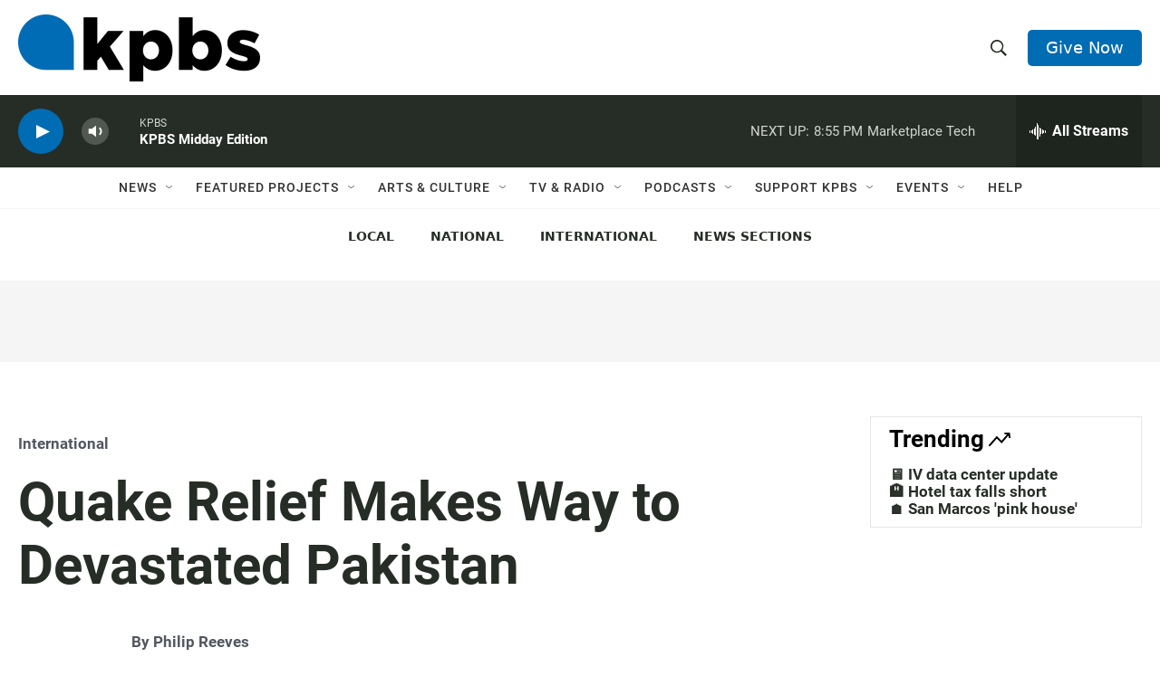

--- FILE ---
content_type: text/html;charset=UTF-8
request_url: https://www.kpbs.org/news/news/international/2005/10/10/quake-relief-makes-way-to-devastated-pakistan
body_size: 46242
content:
<!DOCTYPE html>
<html class="ArticlePage aside" lang="en">
    <head>
    <meta charset="UTF-8">

    

    <style data-cssvarsponyfill="true">
        :root {
    --siteBgColorInverse: #121212;

    --primaryTextColorInverse: #ffffff;
    --secondaryTextColorInverse: #cccccc;
    --tertiaryTextColorInverse: #cccccc;

    --headerBgColorInverse: #000000;
    --headerBorderColorInverse: #858585;
    --headerTextColorInverse: #ffffff;
    

    
    
    
    

    --secondaryColor1_Inverse: #a2a2a2;
    --secondaryColor4_Inverse: #282828;

    --headerNavBarBgColorInverse: #121212;
    
    
    

    --headerMenuBgColorInverse: #ffffff;
    --headerMenuTextColorInverse: #6b2b85;
    --headerMenuTextColorHoverInverse: #6b2b85;

    --liveBlogTextColorInverse: #ffffff;

    --applyButtonColorInverse: #4485D5;
    --applyButtonTextColorInverse: #4485D5;

    

        --siteBgColor: #ffffff;

        --primaryTextColor: #262d26;
        --secondaryTextColor: #666666;

        --secondaryColor1: #525760;
        --secondaryColor4: #f5f5f5;
        --secondaryColor5: #ffffff;

        --siteBgColor: #ffffff;
        --siteInverseBgColor: #000000;

        --linkColor: #006cb4;
        --linkHoverColor: #005690;

        --headerBgColor: #ffffff;
        --headerBgColorInverse: #000000;
        --headerBorderColor: #e6e6e6;
        --headerBorderColorInverse: #858585;
        --tertiaryTextColor: #1c1c1c;

        --headerTextColor: #262d26;
        

        --buttonBgColor: #006cb4;
        --buttonTextColor: #ffffff;
        
        

        --headerNavBarBgColor: #ffffff;
        --headerNavBarTextColor: #333333;
        

        --headerMenuBgColor: #ffffff;
        --headerMenuTextColor: #333333;
        --headerMenuTextColorHover: #68ac4d;

        --liveBlogTextColor: #282829;

        

        --applyButtonColor: #194173;
        --applyButtonTextColor: #2c4273;

    

    --primaryColor1: #262d26;
    --primaryColor2: #006cb4;

    --secondaryColor2: #cccccc;
    --secondaryColor3: #e6e6e6;

    --secondaryColor5: #ffffff;

    --linkColor: #006cb4;
    --linkHoverColor: #005690;

    --donateBGColor: #006cb4;
    --headerIconColor: #ffffff;

    --hatButtonBgColor: #ffffff;
    --hatButtonBgHoverColor: #411c58;
    --hatButtonBorderColor: #411c58;
    --hatButtonBorderHoverColor: #ffffff;
    --hatButtoniconColor: #d62021;
    --hatButtonTextColor: #411c58;
    --hatButtonTextHoverColor: #ffffff;


    --footerTextColor: #ffffff;
    --footerTextBgColor: #ffffff;
    --footerPartnersBgColor: #000000;

    --listBorderColor: #030202;
    --gridBorderColor: #e6e6e6;

    --tagButtonBorderColor: #1a7fc3;
    --tagButtonTextColor: #1a7fc3;
    --loadMoreButtonBgColor: transparent;
    --loadMoreButtonBgHoverColor: #252629;
    --loadMoreButtonBorderColor: #252629;
    --loadMoreButtonBorderHoverColor: #252629;
    --loadMoreButtonTextColor: #252629;
    --loadMoreButtonTextHoverColor: #ffffff;
    --breakingButtonColor: #ff6f00;
    --breakingButtonTextColor: #ffffff;
    --streamPillBgColor: #e68426;
    --streamPillTextColor: #ffffff;

    --bannerBgColorPromo: #006CB4;
    --bannerTextColorPromo: #FFFFFF;
    --bannerBgColorSpecial: #525760;
    --bannerTextColorSpecial: #FFFFFF;
    --bannerBgColorNotice: #F1B434;
    --bannerTextColorNotice: ##262D26;
    --bannerBgColorAlert: #ffd100;
    --bannerTextColorAlert: #000000;
    --bannerBgColorBreaking: #CC0000;
    --bannerTextColorBreaking: #FFFFFF;

    --alertColor: #f4c35d;
    --alertTextColor: #262d26;

    --sectionTextColor: #ffffff;

    --eventsBorderColor: #aab7b8;

    --successMessage: #3d9e3e;
    --errorMessage: #cc0000;

    --primaryHeadlineFont: sans-serif;
    --secondaryHeadlineFont: sans-serif;
    --bodyFont: sans-serif;
}

.fonts-loaded {
    --primaryHeadlineFont: "Roboto Condensed";
    --secondaryHeadlineFont: "Roboto";
    --bodyFont: "Roboto";
    --liveBlogBodyFont: "Roboto";
}

    </style>

    
    
    <meta name="twitter:card" content="summary_large_image"/>
    
    
    
    
    <meta name="twitter:description" content="Officials in Pakistan now say as many as 40,000 may have been killed in Saturday&#x27;s earthquake, and the toll could go higher. Neighboring India also saw an impact, with widespread damage and at least 2,000 killed. Relief from donor countries is beginning to trickle in, but more is needed."/>
    
    
    
    
    
    
    <meta name="twitter:title" content="Quake Relief Makes Way to Devastated Pakistan"/>
    

    <meta property="og:title" content="Quake Relief Makes Way to Devastated Pakistan">

    <meta property="og:url" content="https://www.kpbs.org/news/news/international/2005/10/10/quake-relief-makes-way-to-devastated-pakistan">

    <meta property="og:description" content="Officials in Pakistan now say as many as 40,000 may have been killed in Saturday&#x27;s earthquake, and the toll could go higher. Neighboring India also saw an impact, with widespread damage and at least 2,000 killed. Relief from donor countries is beginning to trickle in, but more is needed.">

    <meta property="og:site_name" content="KPBS Public Media">



    <meta property="og:type" content="article">

    <meta property="article:published_time" content="2005-10-11T04:00:00">

    <meta property="article:modified_time" content="2022-04-06T17:52:42.401">

    <meta property="article:section" content="International">

    <meta name="lytics:topics" content="International"/>

    <meta name="robots" content="max-image-preview:large">


    <meta name="google-site-verification" content="Q7CEMIq01hf3n0f471nhj3dy4-Bud9AoQuYIdmAZgbI">



    <link data-cssvarsponyfill="true" class="Webpack-css" rel="stylesheet" href="https://cdn.kpbs.org/resource/00000179-89f0-db5d-a5ff-99fbab730000/styleguide/All.min.4eaf6da2d19dcda199f3719f7f347087.gz.css">

    <link rel="stylesheet" href="https://www.kpbs.org/static/css/lytics.css?v2024102202">
<link rel="stylesheet" href="https://www.kpbs.org/static/css/mobileapp-pma.css?v20240605">
<link rel="preconnect" href="https://dev.visualwebsiteoptimizer.com">
<link rel="stylesheet" href="https://www.kpbs.org/static/css/donation-form.css">


    <style>.HomePage-main > .PromoD {
  margin-bottom: 45px;
}

.GoogleDfpAd[data-slot-name='1010421/KPBS_mobile_1'] {
  min-height: 50px;
}

.GoogleDfpAd[data-slot-name='1010421/KPBS_leaderboard_1'] {
  min-height: 50px;
}

@media only screen and (min-width: 768px) {
  .GoogleDfpAd[data-slot-name='1010421/KPBS_leaderboard_1'] {
    min-height: 90px;
  }
}

.GoogleDfpAd[data-slot-name='1010421/KPBS_medium_1'],
.GoogleDfpAd[data-slot-name='1010421/KPBS_medium_2'] {
  min-height: 250px;
}

.GoogleDfpAd[data-slot-name='1010421/KPBS_ad_injection'] {
  min-height: 50px;
}

@media only screen and (min-width: 768px) {
  .GoogleDfpAd[data-slot-name='1010421/KPBS_ad_injection'] {
    min-height: 90px;
  }
}

.Page-footer-disclaimer .GoogleDfpAd {
  text-align: left;
}

/* pledge */
#pledge-container {
  padding-bottom: 0;
}

#pledge-container > * {
  margin-bottom: 0;
}

#pledge-container div[class$='-column'] > * {
  margin-bottom: 40px;
}
/* end pledge */

/* begin instagram embed center fix */
iframe.instagram-media {
  margin-left: auto !important;
  margin-right: auto !important;
}
/* end instagram embed center mix */

/* begin arts search sidebar fix */
@media only screen and (min-width: 1024px) {
  .EventSearchResultsModule-filters-overlay {
    background: #efefef;
    padding: 20px;
    margin: 20px 0;
  }
}

.EventSearchResultsModule-form-button {
  background: #f1b436;
  border: 2px solid #f1b436;
}

.EventSearchResultsModule-wrapper > .EventSearchResultsModule-aside {
  display: flex;
  flex-direction: column;
}

.EventSearchResultsModule-form + .EventSearchResultsModule-aside {
  order: -1;
  margin-bottom: 20px;
}

.EventSearchResultsModule-form-button:focus,
.EventSearchResultsModule-form-button:hover {
  background: #efab1e;
  color: #fff;
}
/* end arts search sidebar fix */

/* ad delivery fix */
.Enhancement:has(.AdModule):not(:has(iframe)) {
  display: none;
}
/* end ad delivery fix */

/* TikTok oEmbed fix */
.OEmbed[data-embed-url^='https://www.tiktok.com'] {
  padding-top: unset;
}

blockquote.tiktok-embed iframe {
  position: static !important;
}
/* end TikTok oEmbed fix */

/* SeriesBanner fix */
.SeriesBanner {
  display: none;
}
/* end SeriesBanner fix */

/* Stream drawer fix */
.BrightspotPersistentPlayer-drawer {
  overflow: auto;
}
.BrightspotPersistentPlayer-streamsList {
  flex-shrink: 0;
}
/* end stream drawer fix */

/* Byline on Spanish content fix */
[lang=es] .ArticlePage-authorBy,
[lang=es] .ArticlePage-contributors,
[lang=es] .LongFormPage-authorBy,
[lang=es] .LongFormPage-contributors {
  display: initial;
}
/* end byline on spanish content fix */


/* iOS media play button fix */
.PromoB-TV-media a, .PromoB-media a {
  display: block;
}
/* end iOS media play button fix */

/* Byline link fix */
.PromoB-media .PromoB-credit a {
  display: inline;
}
/* end byline link fix */</style>


    <meta name="viewport" content="width=device-width, initial-scale=1, viewport-fit=cover"><title>Quake Relief Makes Way to Devastated Pakistan | KPBS Public Media</title><meta name="description" content="Officials in Pakistan now say as many as 40,000 may have been killed in Saturday&#x27;s earthquake, and the toll could go higher. Neighboring India also saw an impact, with widespread damage and at least 2,000 killed. Relief from donor countries is beginning to trickle in, but more is needed."><link rel="canonical" href="https://www.kpbs.org/news/news/international/2005/10/10/quake-relief-makes-way-to-devastated-pakistan"><meta name="brightspot.contentId" content="00000180-0001-de59-af84-2453d9610000"><link rel="apple-touch-icon"sizes="180x180"href="/apple-touch-icon.png"><link rel="icon"type="image/png"href="/favicon-32x32.png"><link rel="icon"type="image/png"href="/favicon-16x16.png">
    
    <meta name="brightspot-dataLayer" content="{
  &quot;audioDuration&quot; : 0,
  &quot;author&quot; : &quot;Philip Reeves&quot;,
  &quot;bspStoryId&quot; : &quot;00000180-0001-de59-af84-2453d9610000&quot;,
  &quot;category&quot; : &quot;International&quot;,
  &quot;inlineAudio&quot; : 1,
  &quot;keywords&quot; : &quot;&quot;,
  &quot;nprCmsSite&quot; : true,
  &quot;nprStoryId&quot; : &quot;4953619&quot;,
  &quot;pageType&quot; : &quot;news-story&quot;,
  &quot;partnerBranding&quot; : &quot;&quot;,
  &quot;program&quot; : &quot;&quot;,
  &quot;publishedDate&quot; : &quot;2005-10-11T00:00:00Z&quot;,
  &quot;siteName&quot; : &quot;KPBS Public Media&quot;,
  &quot;source&quot; : &quot;NPR&quot;,
  &quot;station&quot; : &quot;KPBS&quot;,
  &quot;stationOrgId&quot; : &quot;139&quot;,
  &quot;storyOrgId&quot; : &quot;s1&quot;,
  &quot;storyTheme&quot; : &quot;news-story&quot;,
  &quot;storyTitle&quot; : &quot;Quake Relief Makes Way to Devastated Pakistan&quot;,
  &quot;timezone&quot; : &quot;America/Los_Angeles&quot;,
  &quot;wordCount&quot; : 0,
  &quot;series&quot; : &quot;&quot;,
  &quot;locale&quot; : &quot;en-us&quot;,
  &quot;userEmail&quot; : &quot;&quot;
}">
    <script id="brightspot-dataLayer">
        (function () {
            var dataValue = document.head.querySelector('meta[name="brightspot-dataLayer"]').content;
            if (dataValue) {
                window.brightspotDataLayer = JSON.parse(dataValue);
            }
        })();
    </script>

    

    
    <script src="https://cdn.kpbs.org/resource/00000179-89f0-db5d-a5ff-99fbab730000/styleguide/All.min.82b8ea096c8a8eea5b5d65ee786f4aaa.gz.js" async></script>

    <script async="async" src="https://www.googletagservices.com/tag/js/gpt.js"></script>

<script type="text/javascript">
    // Google tag setup
    var googletag = googletag || {};
    googletag.cmd = googletag.cmd || [];

    googletag.cmd.push(function () {
        // @see https://developers.google.com/publisher-tag/reference#googletag.PubAdsService_enableLazyLoad
        googletag.pubads().enableLazyLoad({
            fetchMarginPercent: 100, // fetch and render ads within this % of viewport
            renderMarginPercent: 100,
            mobileScaling: 1  // Same on mobile.
        });

        googletag.pubads().enableSingleRequest()
        googletag.pubads().enableAsyncRendering()
        googletag.pubads().collapseEmptyDivs()
        googletag.pubads().disableInitialLoad()
        googletag.enableServices()
    })
</script><meta name="gtm-dataLayer" content="{
  &quot;gtmAudioDuration&quot; : 0,
  &quot;gtmAuthor&quot; : &quot;Philip Reeves&quot;,
  &quot;gtmBspStoryId&quot; : &quot;00000180-0001-de59-af84-2453d9610000&quot;,
  &quot;gtmCategory&quot; : &quot;International&quot;,
  &quot;gtmInlineAudio&quot; : 1,
  &quot;gtmKeywords&quot; : &quot;&quot;,
  &quot;gtmNprCmsSite&quot; : true,
  &quot;gtmNprStoryId&quot; : &quot;4953619&quot;,
  &quot;gtmPageType&quot; : &quot;news-story&quot;,
  &quot;gtmPartnerBranding&quot; : &quot;&quot;,
  &quot;gtmProgram&quot; : &quot;&quot;,
  &quot;gtmPublishedDate&quot; : &quot;2005-10-11T00:00:00Z&quot;,
  &quot;gtmSiteName&quot; : &quot;KPBS Public Media&quot;,
  &quot;gtmSource&quot; : &quot;NPR&quot;,
  &quot;gtmStation&quot; : &quot;KPBS&quot;,
  &quot;gtmStationOrgId&quot; : &quot;139&quot;,
  &quot;gtmStoryOrgId&quot; : &quot;s1&quot;,
  &quot;gtmStoryTheme&quot; : &quot;news-story&quot;,
  &quot;gtmStoryTitle&quot; : &quot;Quake Relief Makes Way to Devastated Pakistan&quot;,
  &quot;gtmTimezone&quot; : &quot;America/Los_Angeles&quot;,
  &quot;gtmWordCount&quot; : 0,
  &quot;gtmSeries&quot; : &quot;&quot;,
  &quot;gtmLocale&quot; : &quot;en-us&quot;,
  &quot;gtmUserEmail&quot; : null
}"><script>

    (function () {
        var dataValue = document.head.querySelector('meta[name="gtm-dataLayer"]').content;
        if (dataValue) {
            window.dataLayer = window.dataLayer || [];
            dataValue = JSON.parse(dataValue);
            dataValue['event'] = 'gtmFirstView';
            window.dataLayer.push(dataValue);
        }
    })();

    (function(w,d,s,l,i){w[l]=w[l]||[];w[l].push({'gtm.start':
            new Date().getTime(),event:'gtm.js'});var f=d.getElementsByTagName(s)[0],
        j=d.createElement(s),dl=l!='dataLayer'?'&l='+l:'';j.async=true;j.src=
        'https://www.googletagmanager.com/gtm.js?id='+i+dl;f.parentNode.insertBefore(j,f);
})(window,document,'script','dataLayer','GTM-WQNVLVW');</script><script type="application/ld+json">{"@context":"http://schema.org","@type":"ListenAction","description":"Officials in Pakistan now say as many as 40,000 may have been killed in Saturday's earthquake, and the toll could go higher. Neighboring India also saw an impact, with widespread damage and at least 2,000 killed. Relief from donor countries is beginning to trickle in, but more is needed.","name":"Quake Relief Makes Way to Devastated Pakistan"}</script><script type="application/ld+json">{"@context":"http://schema.org","@type":"NewsArticle","author":[{"@context":"http://schema.org","@type":"Person","name":"Philip Reeves"}],"dateModified":"2022-04-06T13:52:42Z","datePublished":"2005-10-11T00:00:00Z","headline":"Quake Relief Makes Way to Devastated Pakistan","mainEntityOfPage":{"@type":"NewsArticle","@id":"https://www.kpbs.org/news/news/international/2005/10/10/quake-relief-makes-way-to-devastated-pakistan"},"publisher":{"@type":"Organization","name":"KPBS","logo":{"@context":"http://schema.org","@type":"ImageObject","height":"260","url":"https://cdn.kpbs.org/63/77/f1dd4b4c432990a1b22eb0317a81/kpbs-header-logo.png","width":"935"}}}</script><script type="application/ld+json">{"@context":"http://schema.org","@type":"BreadcrumbList","itemListElement":[{"@context":"http://schema.org","@type":"ListItem","item":"https://www.kpbs.org/news/international","name":"International","position":"1"}]}</script><script>(function() {
  var _sf_async_config = window._sf_async_config = (window._sf_async_config || {});
  _sf_async_config.uid = 33583;
  _sf_async_config.domain = 'kpbs.org';
  _sf_async_config.flickerControl = false;
  _sf_async_config.useCanonical = true;
  _sf_async_config.useCanonicalDomain = true;
})();</script>
<script src="https://static.chartbeat.com/js/chartbeat_mab.js" async></script>
<script src="https://www.kpbs.org/static/js/kpbs-misc.js?v20241010-01"></script>
<script>document.currentScript.id = 'vwoCode';
window._vwo_code=window._vwo_code || (function() {
var account_id=729280,
version = 1.5,
settings_tolerance=2000,
library_tolerance=2500,
use_existing_jquery=false,
is_spa=1,
hide_element='body',
hide_element_style = 'opacity:0 !important;filter:alpha(opacity=0) !important;background:none !important',
/* DO NOT EDIT BELOW THIS LINE */
f=false,d=document,vwoCodeEl=d.querySelector('#vwoCode'),code={use_existing_jquery:function(){return use_existing_jquery},library_tolerance:function(){return library_tolerance},hide_element_style:function(){return'{'+hide_element_style+'}'},finish:function(){if(!f){f=true;var e=d.getElementById('_vis_opt_path_hides');if(e)e.parentNode.removeChild(e)}},finished:function(){return f},load:function(e){var t=d.createElement('script');t.fetchPriority='high';t.src=e;t.type='text/javascript';t.onerror=function(){_vwo_code.finish()};d.getElementsByTagName('head')[0].appendChild(t)},getVersion:function(){return version},getMatchedCookies:function(e){var t=[];if(document.cookie){t=document.cookie.match(e)||[]}return t},getCombinationCookie:function(){var e=code.getMatchedCookies(/(?:^|;)\s?(_vis_opt_exp_\d+_combi=[^;$]*)/gi);e=e.map(function(e){try{var t=decodeURIComponent(e);if(!/_vis_opt_exp_\d+_combi=(?:\d+,?)+\s*$/.test(t)){return''}return t}catch(e){return''}});var i=[];e.forEach(function(e){var t=e.match(/([\d,]+)/g);t&&i.push(t.join('-'))});return i.join('|')},init:function(){if(d.URL.indexOf('__vwo_disable__')>-1)return;window.settings_timer=setTimeout(function(){_vwo_code.finish()},settings_tolerance);var e=d.createElement('style'),t=hide_element?hide_element+'{'+hide_element_style+'}':'',i=d.getElementsByTagName('head')[0];e.setAttribute('id','_vis_opt_path_hides');vwoCodeEl&&e.setAttribute('nonce',vwoCodeEl.nonce);e.setAttribute('type','text/css');if(e.styleSheet)e.styleSheet.cssText=t;else e.appendChild(d.createTextNode(t));i.appendChild(e);var n=this.getCombinationCookie();this.load('https://dev.visualwebsiteoptimizer.com/j.php?a='+account_id+'&u='+encodeURIComponent(d.URL)+'&f='+ +is_spa+'&vn='+version+(n?'&c='+n:''));return settings_timer}};window._vwo_settings_timer = code.init();return code;}());</script>
<script src="https://www.kpbs.org/static/js/pma.js" async></script>
<script src="https://www.kpbs.org/static/js/kpbs-donation-form.js?v2024051401"></script>

</head>

    <body class="Page-body" >
    <noscript>
    <iframe src="https://www.googletagmanager.com/ns.html?id=GTM-WQNVLVW" height="0" width="0" style="display:none;visibility:hidden"></iframe>
</noscript>
        

    <!-- Putting icons here, so we don't have to include in a bunch of -body hbs's -->
<svg xmlns="http://www.w3.org/2000/svg" style="display:none" id="iconsMap1" class="iconsMap">
    <symbol id="play-icon" viewBox="0 0 115 115">
        <polygon points="0,0 115,57.5 0,115" fill="currentColor" />
    </symbol>
    <symbol id="video-play-icon" viewBox="0 0 100 100">
        <path d="M50.002 3.162c-25.826 0-46.835 21.009-46.835 46.841 0 25.826 21.009 46.835 46.835 46.835 25.826 0 46.83-21.009 46.83-46.835C96.832 24.171 75.828 3.162 50.002 3.162zM50.002 86.871c-20.36 0-36.875-16.508-36.875-36.868 0-20.369 16.515-36.874 36.875-36.874 20.361 0 36.873 16.505 36.873 36.874C86.875 70.363 70.363 86.871 50.002 86.871z"/>
        <path d="M40.563 34.64c-.829-.833-2.949-.833-2.949 0v33.845c0 .834 2.125.834 2.957 0l27.781-15.417c.832-.829.846-2.178.016-3.01L40.563 34.64z"/>
    </symbol>
    <symbol id="grid" viewBox="0 0 32 32">
        <g>
            <path d="M6.4,5.7 C6.4,6.166669 6.166669,6.4 5.7,6.4 L0.7,6.4 C0.233331,6.4 0,6.166669 0,5.7 L0,0.7 C0,0.233331 0.233331,0 0.7,0 L5.7,0 C6.166669,0 6.4,0.233331 6.4,0.7 L6.4,5.7 Z M19.2,5.7 C19.2,6.166669 18.966669,6.4 18.5,6.4 L13.5,6.4 C13.033331,6.4 12.8,6.166669 12.8,5.7 L12.8,0.7 C12.8,0.233331 13.033331,0 13.5,0 L18.5,0 C18.966669,0 19.2,0.233331 19.2,0.7 L19.2,5.7 Z M32,5.7 C32,6.166669 31.766669,6.4 31.3,6.4 L26.3,6.4 C25.833331,6.4 25.6,6.166669 25.6,5.7 L25.6,0.7 C25.6,0.233331 25.833331,0 26.3,0 L31.3,0 C31.766669,0 32,0.233331 32,0.7 L32,5.7 Z M6.4,18.5 C6.4,18.966669 6.166669,19.2 5.7,19.2 L0.7,19.2 C0.233331,19.2 0,18.966669 0,18.5 L0,13.5 C0,13.033331 0.233331,12.8 0.7,12.8 L5.7,12.8 C6.166669,12.8 6.4,13.033331 6.4,13.5 L6.4,18.5 Z M19.2,18.5 C19.2,18.966669 18.966669,19.2 18.5,19.2 L13.5,19.2 C13.033331,19.2 12.8,18.966669 12.8,18.5 L12.8,13.5 C12.8,13.033331 13.033331,12.8 13.5,12.8 L18.5,12.8 C18.966669,12.8 19.2,13.033331 19.2,13.5 L19.2,18.5 Z M32,18.5 C32,18.966669 31.766669,19.2 31.3,19.2 L26.3,19.2 C25.833331,19.2 25.6,18.966669 25.6,18.5 L25.6,13.5 C25.6,13.033331 25.833331,12.8 26.3,12.8 L31.3,12.8 C31.766669,12.8 32,13.033331 32,13.5 L32,18.5 Z M6.4,31.3 C6.4,31.766669 6.166669,32 5.7,32 L0.7,32 C0.233331,32 0,31.766669 0,31.3 L0,26.3 C0,25.833331 0.233331,25.6 0.7,25.6 L5.7,25.6 C6.166669,25.6 6.4,25.833331 6.4,26.3 L6.4,31.3 Z M19.2,31.3 C19.2,31.766669 18.966669,32 18.5,32 L13.5,32 C13.033331,32 12.8,31.766669 12.8,31.3 L12.8,26.3 C12.8,25.833331 13.033331,25.6 13.5,25.6 L18.5,25.6 C18.966669,25.6 19.2,25.833331 19.2,26.3 L19.2,31.3 Z M32,31.3 C32,31.766669 31.766669,32 31.3,32 L26.3,32 C25.833331,32 25.6,31.766669 25.6,31.3 L25.6,26.3 C25.6,25.833331 25.833331,25.6 26.3,25.6 L31.3,25.6 C31.766669,25.6 32,25.833331 32,26.3 L32,31.3 Z" id=""></path>
        </g>
    </symbol>
    <symbol id="radio-stream" width="18" height="19" viewBox="0 0 18 19">
        <g fill="currentColor" fill-rule="nonzero">
            <path d="M.5 8c-.276 0-.5.253-.5.565v1.87c0 .312.224.565.5.565s.5-.253.5-.565v-1.87C1 8.253.776 8 .5 8zM2.5 8c-.276 0-.5.253-.5.565v1.87c0 .312.224.565.5.565s.5-.253.5-.565v-1.87C3 8.253 2.776 8 2.5 8zM3.5 7c-.276 0-.5.276-.5.617v3.766c0 .34.224.617.5.617s.5-.276.5-.617V7.617C4 7.277 3.776 7 3.5 7zM5.5 6c-.276 0-.5.275-.5.613v5.774c0 .338.224.613.5.613s.5-.275.5-.613V6.613C6 6.275 5.776 6 5.5 6zM6.5 4c-.276 0-.5.26-.5.58v8.84c0 .32.224.58.5.58s.5-.26.5-.58V4.58C7 4.26 6.776 4 6.5 4zM8.5 0c-.276 0-.5.273-.5.61v17.78c0 .337.224.61.5.61s.5-.273.5-.61V.61C9 .273 8.776 0 8.5 0zM9.5 2c-.276 0-.5.274-.5.612v14.776c0 .338.224.612.5.612s.5-.274.5-.612V2.612C10 2.274 9.776 2 9.5 2zM11.5 5c-.276 0-.5.276-.5.616v8.768c0 .34.224.616.5.616s.5-.276.5-.616V5.616c0-.34-.224-.616-.5-.616zM12.5 6c-.276 0-.5.262-.5.584v4.832c0 .322.224.584.5.584s.5-.262.5-.584V6.584c0-.322-.224-.584-.5-.584zM14.5 7c-.276 0-.5.29-.5.647v3.706c0 .357.224.647.5.647s.5-.29.5-.647V7.647C15 7.29 14.776 7 14.5 7zM15.5 8c-.276 0-.5.253-.5.565v1.87c0 .312.224.565.5.565s.5-.253.5-.565v-1.87c0-.312-.224-.565-.5-.565zM17.5 8c-.276 0-.5.253-.5.565v1.87c0 .312.224.565.5.565s.5-.253.5-.565v-1.87c0-.312-.224-.565-.5-.565z"/>
        </g>
    </symbol>
    <symbol id="icon-magnify" viewBox="0 0 31 31">
        <g>
            <path fill-rule="evenodd" d="M22.604 18.89l-.323.566 8.719 8.8L28.255 31l-8.719-8.8-.565.404c-2.152 1.346-4.386 2.018-6.7 2.018-3.39 0-6.284-1.21-8.679-3.632C1.197 18.568 0 15.66 0 12.27c0-3.39 1.197-6.283 3.592-8.678C5.987 1.197 8.88 0 12.271 0c3.39 0 6.283 1.197 8.678 3.592 2.395 2.395 3.593 5.288 3.593 8.679 0 2.368-.646 4.574-1.938 6.62zM19.162 5.77C17.322 3.925 15.089 3 12.46 3c-2.628 0-4.862.924-6.702 2.77C3.92 7.619 3 9.862 3 12.5c0 2.639.92 4.882 2.76 6.73C7.598 21.075 9.832 22 12.46 22c2.629 0 4.862-.924 6.702-2.77C21.054 17.33 22 15.085 22 12.5c0-2.586-.946-4.83-2.838-6.73z"/>
        </g>
    </symbol>
    <symbol id="burger-menu" viewBox="0 0 14 10">
        <g>
            <path fill-rule="evenodd" d="M0 5.5v-1h14v1H0zM0 1V0h14v1H0zm0 9V9h14v1H0z"></path>
        </g>
    </symbol>
    <symbol id="close-x" viewBox="0 0 14 14">
        <g>
            <path fill-rule="nonzero" d="M6.336 7L0 .664.664 0 7 6.336 13.336 0 14 .664 7.664 7 14 13.336l-.664.664L7 7.664.664 14 0 13.336 6.336 7z"></path>
        </g>
    </symbol>
    <symbol id="share-more-arrow" viewBox="0 0 512 512" style="enable-background:new 0 0 512 512;">
        <g>
            <g>
                <path d="M512,241.7L273.643,3.343v156.152c-71.41,3.744-138.015,33.337-188.958,84.28C30.075,298.384,0,370.991,0,448.222v60.436
                    l29.069-52.985c45.354-82.671,132.173-134.027,226.573-134.027c5.986,0,12.004,0.212,18.001,0.632v157.779L512,241.7z
                    M255.642,290.666c-84.543,0-163.661,36.792-217.939,98.885c26.634-114.177,129.256-199.483,251.429-199.483h15.489V78.131
                    l163.568,163.568L304.621,405.267V294.531l-13.585-1.683C279.347,291.401,267.439,290.666,255.642,290.666z"></path>
            </g>
        </g>
    </symbol>
    <symbol id="icon-external-link" viewBox="0 0 24 24">
        <path d="M19 19H5V5h7V3H5a2 2 0 0 0-2 2v14a2 2 0 0 0 2 2h14c1.1 0 2-.9 2-2v-7h-2v7zM14 3v2h3.59l-9.83 9.83 1.41 1.41L19 6.41V10h2V3h-7z"></path>
    </symbol>
    <symbol id="chevron" viewBox="0 0 100 100">
        <g>
            <path d="M22.4566257,37.2056786 L-21.4456527,71.9511488 C-22.9248661,72.9681457 -24.9073712,72.5311671 -25.8758148,70.9765924 L-26.9788683,69.2027424 C-27.9450684,67.6481676 -27.5292733,65.5646602 -26.0500598,64.5484493 L20.154796,28.2208967 C21.5532435,27.2597011 23.3600078,27.2597011 24.759951,28.2208967 L71.0500598,64.4659264 C72.5292733,65.4829232 72.9450684,67.5672166 71.9788683,69.1217913 L70.8750669,70.8956413 C69.9073712,72.4502161 67.9241183,72.8848368 66.4449048,71.8694118 L22.4566257,37.2056786 Z" id="Transparent-Chevron" transform="translate(22.500000, 50.000000) rotate(90.000000) translate(-22.500000, -50.000000) "></path>
        </g>
    </symbol>
</svg>

<svg xmlns="http://www.w3.org/2000/svg" style="display:none" id="iconsMap2" class="iconsMap">
    <symbol id="mono-icon-facebook" viewBox="0 0 10 19">
        <path fill-rule="evenodd" d="M2.707 18.25V10.2H0V7h2.707V4.469c0-1.336.375-2.373 1.125-3.112C4.582.62 5.578.25 6.82.25c1.008 0 1.828.047 2.461.14v2.848H7.594c-.633 0-1.067.14-1.301.422-.188.235-.281.61-.281 1.125V7H9l-.422 3.2H6.012v8.05H2.707z"></path>
    </symbol>
    <symbol id="mono-icon-instagram" viewBox="0 0 17 17">
        <g>
            <path fill-rule="evenodd" d="M8.281 4.207c.727 0 1.4.182 2.022.545a4.055 4.055 0 0 1 1.476 1.477c.364.62.545 1.294.545 2.021 0 .727-.181 1.4-.545 2.021a4.055 4.055 0 0 1-1.476 1.477 3.934 3.934 0 0 1-2.022.545c-.726 0-1.4-.182-2.021-.545a4.055 4.055 0 0 1-1.477-1.477 3.934 3.934 0 0 1-.545-2.021c0-.727.182-1.4.545-2.021A4.055 4.055 0 0 1 6.26 4.752a3.934 3.934 0 0 1 2.021-.545zm0 6.68a2.54 2.54 0 0 0 1.864-.774 2.54 2.54 0 0 0 .773-1.863 2.54 2.54 0 0 0-.773-1.863 2.54 2.54 0 0 0-1.864-.774 2.54 2.54 0 0 0-1.863.774 2.54 2.54 0 0 0-.773 1.863c0 .727.257 1.348.773 1.863a2.54 2.54 0 0 0 1.863.774zM13.45 4.03c-.023.258-.123.48-.299.668a.856.856 0 0 1-.65.281.913.913 0 0 1-.668-.28.913.913 0 0 1-.281-.669c0-.258.094-.48.281-.668a.913.913 0 0 1 .668-.28c.258 0 .48.093.668.28.187.188.281.41.281.668zm2.672.95c.023.656.035 1.746.035 3.269 0 1.523-.017 2.62-.053 3.287-.035.668-.134 1.248-.298 1.74a4.098 4.098 0 0 1-.967 1.53 4.098 4.098 0 0 1-1.53.966c-.492.164-1.072.264-1.74.3-.668.034-1.763.052-3.287.052-1.523 0-2.619-.018-3.287-.053-.668-.035-1.248-.146-1.74-.334a3.747 3.747 0 0 1-1.53-.931 4.098 4.098 0 0 1-.966-1.53c-.164-.492-.264-1.072-.299-1.74C.424 10.87.406 9.773.406 8.25S.424 5.63.46 4.963c.035-.668.135-1.248.299-1.74.21-.586.533-1.096.967-1.53A4.098 4.098 0 0 1 3.254.727c.492-.164 1.072-.264 1.74-.3C5.662.394 6.758.376 8.281.376c1.524 0 2.62.018 3.287.053.668.035 1.248.135 1.74.299a4.098 4.098 0 0 1 2.496 2.496c.165.492.27 1.078.317 1.757zm-1.687 7.91c.14-.399.234-1.032.28-1.899.024-.515.036-1.242.036-2.18V7.689c0-.961-.012-1.688-.035-2.18-.047-.89-.14-1.524-.281-1.899a2.537 2.537 0 0 0-1.512-1.511c-.375-.14-1.008-.235-1.899-.282a51.292 51.292 0 0 0-2.18-.035H7.72c-.938 0-1.664.012-2.18.035-.867.047-1.5.141-1.898.282a2.537 2.537 0 0 0-1.512 1.511c-.14.375-.234 1.008-.281 1.899a51.292 51.292 0 0 0-.036 2.18v1.125c0 .937.012 1.664.036 2.18.047.866.14 1.5.28 1.898.306.726.81 1.23 1.513 1.511.398.141 1.03.235 1.898.282.516.023 1.242.035 2.18.035h1.125c.96 0 1.687-.012 2.18-.035.89-.047 1.523-.141 1.898-.282.726-.304 1.23-.808 1.512-1.511z"></path>
        </g>
    </symbol>
    <symbol id="mono-icon-email" viewBox="0 0 512 512">
        <g>
            <path d="M67,148.7c11,5.8,163.8,89.1,169.5,92.1c5.7,3,11.5,4.4,20.5,4.4c9,0,14.8-1.4,20.5-4.4c5.7-3,158.5-86.3,169.5-92.1
                c4.1-2.1,11-5.9,12.5-10.2c2.6-7.6-0.2-10.5-11.3-10.5H257H65.8c-11.1,0-13.9,3-11.3,10.5C56,142.9,62.9,146.6,67,148.7z"></path>
            <path d="M455.7,153.2c-8.2,4.2-81.8,56.6-130.5,88.1l82.2,92.5c2,2,2.9,4.4,1.8,5.6c-1.2,1.1-3.8,0.5-5.9-1.4l-98.6-83.2
                c-14.9,9.6-25.4,16.2-27.2,17.2c-7.7,3.9-13.1,4.4-20.5,4.4c-7.4,0-12.8-0.5-20.5-4.4c-1.9-1-12.3-7.6-27.2-17.2l-98.6,83.2
                c-2,2-4.7,2.6-5.9,1.4c-1.2-1.1-0.3-3.6,1.7-5.6l82.1-92.5c-48.7-31.5-123.1-83.9-131.3-88.1c-8.8-4.5-9.3,0.8-9.3,4.9
                c0,4.1,0,205,0,205c0,9.3,13.7,20.9,23.5,20.9H257h185.5c9.8,0,21.5-11.7,21.5-20.9c0,0,0-201,0-205
                C464,153.9,464.6,148.7,455.7,153.2z"></path>
        </g>
    </symbol>
    <symbol id="default-image" width="24" height="24" viewBox="0 0 24 24" fill="none" stroke="currentColor" stroke-width="2" stroke-linecap="round" stroke-linejoin="round" class="feather feather-image">
        <rect x="3" y="3" width="18" height="18" rx="2" ry="2"></rect>
        <circle cx="8.5" cy="8.5" r="1.5"></circle>
        <polyline points="21 15 16 10 5 21"></polyline>
    </symbol>
    <symbol id="icon-email" width="18px" viewBox="0 0 20 14">
        <g id="Symbols" stroke="none" stroke-width="1" fill="none" fill-rule="evenodd" stroke-linecap="round" stroke-linejoin="round">
            <g id="social-button-bar" transform="translate(-125.000000, -8.000000)" stroke="#000000">
                <g id="Group-2" transform="translate(120.000000, 0.000000)">
                    <g id="envelope" transform="translate(6.000000, 9.000000)">
                        <path d="M17.5909091,10.6363636 C17.5909091,11.3138182 17.0410909,11.8636364 16.3636364,11.8636364 L1.63636364,11.8636364 C0.958909091,11.8636364 0.409090909,11.3138182 0.409090909,10.6363636 L0.409090909,1.63636364 C0.409090909,0.958090909 0.958909091,0.409090909 1.63636364,0.409090909 L16.3636364,0.409090909 C17.0410909,0.409090909 17.5909091,0.958090909 17.5909091,1.63636364 L17.5909091,10.6363636 L17.5909091,10.6363636 Z" id="Stroke-406"></path>
                        <polyline id="Stroke-407" points="17.1818182 0.818181818 9 7.36363636 0.818181818 0.818181818"></polyline>
                    </g>
                </g>
            </g>
        </g>
    </symbol>
    <symbol id="mono-icon-print" viewBox="0 0 12 12">
        <g fill-rule="evenodd">
            <path fill-rule="nonzero" d="M9 10V7H3v3H1a1 1 0 0 1-1-1V4a1 1 0 0 1 1-1h10a1 1 0 0 1 1 1v3.132A2.868 2.868 0 0 1 9.132 10H9zm.5-4.5a1 1 0 1 0 0-2 1 1 0 0 0 0 2zM3 0h6v2H3z"></path>
            <path d="M4 8h4v4H4z"></path>
        </g>
    </symbol>
    <symbol id="mono-icon-copylink" viewBox="0 0 12 12">
        <g fill-rule="evenodd">
            <path d="M10.199 2.378c.222.205.4.548.465.897.062.332.016.614-.132.774L8.627 6.106c-.187.203-.512.232-.75-.014a.498.498 0 0 0-.706.028.499.499 0 0 0 .026.706 1.509 1.509 0 0 0 2.165-.04l1.903-2.06c.37-.398.506-.98.382-1.636-.105-.557-.392-1.097-.77-1.445L9.968.8C9.591.452 9.03.208 8.467.145 7.803.072 7.233.252 6.864.653L4.958 2.709a1.509 1.509 0 0 0 .126 2.161.5.5 0 1 0 .68-.734c-.264-.218-.26-.545-.071-.747L7.597 1.33c.147-.16.425-.228.76-.19.353.038.71.188.931.394l.91.843.001.001zM1.8 9.623c-.222-.205-.4-.549-.465-.897-.062-.332-.016-.614.132-.774l1.905-2.057c.187-.203.512-.232.75.014a.498.498 0 0 0 .706-.028.499.499 0 0 0-.026-.706 1.508 1.508 0 0 0-2.165.04L.734 7.275c-.37.399-.506.98-.382 1.637.105.557.392 1.097.77 1.445l.91.843c.376.35.937.594 1.5.656.664.073 1.234-.106 1.603-.507L7.04 9.291a1.508 1.508 0 0 0-.126-2.16.5.5 0 0 0-.68.734c.264.218.26.545.071.747l-1.904 2.057c-.147.16-.425.228-.76.191-.353-.038-.71-.188-.931-.394l-.91-.843z"></path>
            <path d="M8.208 3.614a.5.5 0 0 0-.707.028L3.764 7.677a.5.5 0 0 0 .734.68L8.235 4.32a.5.5 0 0 0-.027-.707"></path>
        </g>
    </symbol>
    <symbol id="mono-icon-linkedin" viewBox="0 0 16 17">
        <g fill-rule="evenodd">
            <path d="M3.734 16.125H.464V5.613h3.27zM2.117 4.172c-.515 0-.96-.188-1.336-.563A1.825 1.825 0 0 1 .22 2.273c0-.515.187-.96.562-1.335.375-.375.82-.563 1.336-.563.516 0 .961.188 1.336.563.375.375.563.82.563 1.335 0 .516-.188.961-.563 1.336-.375.375-.82.563-1.336.563zM15.969 16.125h-3.27v-5.133c0-.844-.07-1.453-.21-1.828-.259-.633-.762-.95-1.512-.95s-1.278.282-1.582.845c-.235.421-.352 1.043-.352 1.863v5.203H5.809V5.613h3.128v1.442h.036c.234-.469.609-.856 1.125-1.16.562-.375 1.218-.563 1.968-.563 1.524 0 2.59.48 3.2 1.441.468.774.703 1.97.703 3.586v5.766z"></path>
        </g>
    </symbol>
    <symbol id="mono-icon-pinterest" viewBox="0 0 512 512">
        <g>
            <path d="M256,32C132.3,32,32,132.3,32,256c0,91.7,55.2,170.5,134.1,205.2c-0.6-15.6-0.1-34.4,3.9-51.4
                c4.3-18.2,28.8-122.1,28.8-122.1s-7.2-14.3-7.2-35.4c0-33.2,19.2-58,43.2-58c20.4,0,30.2,15.3,30.2,33.6
                c0,20.5-13.1,51.1-19.8,79.5c-5.6,23.8,11.9,43.1,35.4,43.1c42.4,0,71-54.5,71-119.1c0-49.1-33.1-85.8-93.2-85.8
                c-67.9,0-110.3,50.7-110.3,107.3c0,19.5,5.8,33.3,14.8,43.9c4.1,4.9,4.7,6.9,3.2,12.5c-1.1,4.1-3.5,14-4.6,18
                c-1.5,5.7-6.1,7.7-11.2,5.6c-31.3-12.8-45.9-47-45.9-85.6c0-63.6,53.7-139.9,160.1-139.9c85.5,0,141.8,61.9,141.8,128.3
                c0,87.9-48.9,153.5-120.9,153.5c-24.2,0-46.9-13.1-54.7-27.9c0,0-13,51.6-15.8,61.6c-4.7,17.3-14,34.5-22.5,48
                c20.1,5.9,41.4,9.2,63.5,9.2c123.7,0,224-100.3,224-224C480,132.3,379.7,32,256,32z"></path>
        </g>
    </symbol>
    <symbol id="mono-icon-tumblr" viewBox="0 0 512 512">
        <g>
            <path d="M321.2,396.3c-11.8,0-22.4-2.8-31.5-8.3c-6.9-4.1-11.5-9.6-14-16.4c-2.6-6.9-3.6-22.3-3.6-46.4V224h96v-64h-96V48h-61.9
                c-2.7,21.5-7.5,44.7-14.5,58.6c-7,13.9-14,25.8-25.6,35.7c-11.6,9.9-25.6,17.9-41.9,23.3V224h48v140.4c0,19,2,33.5,5.9,43.5
                c4,10,11.1,19.5,21.4,28.4c10.3,8.9,22.8,15.7,37.3,20.5c14.6,4.8,31.4,7.2,50.4,7.2c16.7,0,30.3-1.7,44.7-5.1
                c14.4-3.4,30.5-9.3,48.2-17.6v-65.6C363.2,389.4,342.3,396.3,321.2,396.3z"></path>
        </g>
    </symbol>
    <symbol id="mono-icon-twitter" viewBox="0 0 1200 1227">
        <g>
            <path d="M714.163 519.284L1160.89 0H1055.03L667.137 450.887L357.328 0H0L468.492 681.821L0 1226.37H105.866L515.491
            750.218L842.672 1226.37H1200L714.137 519.284H714.163ZM569.165 687.828L521.697 619.934L144.011 79.6944H306.615L611.412
            515.685L658.88 583.579L1055.08 1150.3H892.476L569.165 687.854V687.828Z" fill="white"></path>
        </g>
    </symbol>
    <symbol id="mono-icon-youtube" viewBox="0 0 512 512">
        <g>
            <path fill-rule="evenodd" d="M508.6,148.8c0-45-33.1-81.2-74-81.2C379.2,65,322.7,64,265,64c-3,0-6,0-9,0s-6,0-9,0c-57.6,0-114.2,1-169.6,3.6
                c-40.8,0-73.9,36.4-73.9,81.4C1,184.6-0.1,220.2,0,255.8C-0.1,291.4,1,327,3.4,362.7c0,45,33.1,81.5,73.9,81.5
                c58.2,2.7,117.9,3.9,178.6,3.8c60.8,0.2,120.3-1,178.6-3.8c40.9,0,74-36.5,74-81.5c2.4-35.7,3.5-71.3,3.4-107
                C512.1,220.1,511,184.5,508.6,148.8z M207,353.9V157.4l145,98.2L207,353.9z"></path>
        </g>
    </symbol>
    <symbol id="mono-icon-flipboard" viewBox="0 0 500 500">
        <g>
            <path d="M0,0V500H500V0ZM400,200H300V300H200V400H100V100H400Z"></path>
        </g>
    </symbol>
    <symbol id="mono-icon-tiktok" viewBox="0 0 16 19">
        <g>
            <path d="m11.645129.17110208c.307864 2.64762712 1.78561 4.22612792 4.354871 4.39405352v2.9778808c-1.48894.1455356-2.793162-.3414487-4.31009-1.259442v5.5695326c0 7.075266-7.7133838 9.286286-10.81441009 4.214933-1.99271721-3.263354-.77245784-8.9896177 5.61991039-9.2191161v3.140209c-.4869842.0783651-1.0075536.2015101-1.4833429.3638391-1.4217701.481386-2.2278131 1.382587-2.0039123 2.972283.4310091 3.045051 6.0173345 3.946252 5.5527403-2.003912v-11.1446634h3.0842336z"></path>
        </g>
    </symbol>
    <symbol id="mono-icon-whatsapp" viewBox="0 0 16 16">
        <g>
            <path fill-rule="evenodd" d="m6.4115202 4.3531689c.099023.1980475.5783438 1.1720704.6445233 1.3536768.066142.1814176.099023.313701-.099023.4456823-.198426.1319056-.6445618.5117484-.7768076.6273265-.1322836.1156536-.1489136.2309294-.0495118.4292034.099402.1980475.3084096.8364102.9832826 1.5931101.525317.5888886 1.1739978.9864952 1.3723476 1.1020355.1984254.1156535.3053861.011339.4042964-.08693.088819-.089197.2313073-.1980473.3469609-.297071.1156537-.099024.1984255-.1319057.330331-.1980475.1322836-.066142.2479372-.034016.346961.015118.099023.049512 1.0742934.4456822 1.4709924.6107344.386269.1606306.334112.3242846.340159.4457576.0076.115275.0076.247558.0076.379654 0 .131905-.04951.346582-.247936.528302-.198426.181419-.677633.693355-1.6526755.693355-.9751568 0-1.9171293-.709833-2.0493371-.808895-.132326-.099022-2.1332473-1.396913-2.9913519-3.384228-.2040947-.4726304-.3261736-.8416637-.417298-1.1293617-.1508032-.4745578-.1296379-.906407-.0786143-1.2477742.056693-.3805986.4792067-1.1720703.9419347-1.3371601.4628414-.1651654.8594652-.1651654.9420858-.1156536.0827715.0495119.1322836.1814174.2313073.3796916m-4.9354245 3.6146297v.00299c.0004534 1.1825006.3182365 2.3422863.9185393 3.3540683l.1428663.240757-.6542746 2.494074 2.43175-.665688.249449.156472c1.0491977.659641 2.2618224 1.008077 3.5069888 1.007509 3.6333017-.000986 6.5893087-2.957637 6.5893087-6.5925256-.000643-1.7601651-.686967-3.4146925-1.932587-4.6589142-1.245582-1.2441836-2.9012432-1.9289591-4.6620509-1.9282788-3.6336029.0010205-6.5898384 2.9576719-6.5898384 6.5898009m12.1983593-5.6084457c1.498621 1.4968833 2.324298 3.4875621 2.325167 5.6085213 0 4.3700441-3.556462 7.9267731-7.9278674 7.9285111-1.3974059.000567-2.7612873-.364347-3.9637072-1.058307l-4.1084254 1.124751 1.1024891-4.202951c-.63163517-1.158049-.96457403-2.4619117-.96498978-3.7888671v-.00299-.0000377c0-4.369587 3.55684078-7.92661675 7.92828368-7.92839313 2.118503-.0007937 4.110466.82310618 5.60905 2.31998933"/>
        </g>
    </symbol>
    <symbol id="mono-icon-bluesky" viewBox="0 0 568 501">
        <path d="M123.121 33.6637C188.241 82.5526 258.281 181.681 284 234.873C309.719 181.681 379.759 82.5526 444.879 33.6637C491.866 -1.61183 568 -28.9064 568 57.9464C568 75.2916 558.055 203.659 552.222 224.501C531.947 296.954 458.067 315.434 392.347 304.249C507.222 323.8 536.444 388.56 473.333 453.32C353.473 576.312 301.061 422.461 287.631 383.039C285.169 375.812 284.017 372.431 284 375.306C283.983 372.431 282.831 375.812 280.369 383.039C266.939 422.461 214.527 576.312 94.6667 453.32C31.5556 388.56 60.7778 323.8 175.653 304.249C109.933 315.434 36.0535 296.954 15.7778 224.501C9.94525 203.659 0 75.2916 0 57.9464C0 -28.9064 76.1345 -1.61183 123.121 33.6637Z" fill="white"/>
    </symbol>
</svg>

<svg xmlns="http://www.w3.org/2000/svg" style="display:none" id="iconsMap3" class="iconsMap">
    <symbol id="volume-mute" x="0px" y="0px" viewBox="0 0 24 24" style="enable-background:new 0 0 24 24;">
        <polygon fill="currentColor" points="11,5 6,9 2,9 2,15 6,15 11,19 "/>
        <line style="fill:none;stroke:currentColor;stroke-width:2;stroke-linecap:round;stroke-linejoin:round;" x1="23" y1="9" x2="17" y2="15"/>
        <line style="fill:none;stroke:currentColor;stroke-width:2;stroke-linecap:round;stroke-linejoin:round;" x1="17" y1="9" x2="23" y2="15"/>
    </symbol>
    <symbol id="volume-low" x="0px" y="0px" viewBox="0 0 24 24" style="enable-background:new 0 0 24 24;" xml:space="preserve">
        <polygon fill="currentColor" points="11,5 6,9 2,9 2,15 6,15 11,19 "/>
    </symbol>
    <symbol id="volume-mid" x="0px" y="0px" viewBox="0 0 24 24" style="enable-background:new 0 0 24 24;">
        <polygon fill="currentColor" points="11,5 6,9 2,9 2,15 6,15 11,19 "/>
        <path style="fill:none;stroke:currentColor;stroke-width:2;stroke-linecap:round;stroke-linejoin:round;" d="M15.5,8.5c2,2,2,5.1,0,7.1"/>
    </symbol>
    <symbol id="volume-high" x="0px" y="0px" viewBox="0 0 24 24" style="enable-background:new 0 0 24 24;">
        <polygon fill="currentColor" points="11,5 6,9 2,9 2,15 6,15 11,19 "/>
        <path style="fill:none;stroke:currentColor;stroke-width:2;stroke-linecap:round;stroke-linejoin:round;" d="M19.1,4.9c3.9,3.9,3.9,10.2,0,14.1 M15.5,8.5c2,2,2,5.1,0,7.1"/>
    </symbol>
    <symbol id="pause-icon" viewBox="0 0 12 16">
        <rect x="0" y="0" width="4" height="16" fill="currentColor"></rect>
        <rect x="8" y="0" width="4" height="16" fill="currentColor"></rect>
    </symbol>
    <symbol id="heart" viewBox="0 0 24 24">
        <g>
            <path d="M12 4.435c-1.989-5.399-12-4.597-12 3.568 0 4.068 3.06 9.481 12 14.997 8.94-5.516 12-10.929 12-14.997 0-8.118-10-8.999-12-3.568z"/>
        </g>
    </symbol>
    <symbol id="icon-location" width="24" height="24" viewBox="0 0 24 24" fill="currentColor" stroke="currentColor" stroke-width="2" stroke-linecap="round" stroke-linejoin="round" class="feather feather-map-pin">
        <path d="M21 10c0 7-9 13-9 13s-9-6-9-13a9 9 0 0 1 18 0z" fill="currentColor" fill-opacity="1"></path>
        <circle cx="12" cy="10" r="5" fill="#ffffff"></circle>
    </symbol>
    <symbol id="icon-location-outline" width="24" height="24" viewBox="0 0 24 24">
        <g stroke="none" stroke-width="1" fill="none" fill-rule="evenodd">
            <g stroke="none" stroke-width="1" fill="none" fill-rule="evenodd">
                <g transform="translate(3, 1)" fill="currentColor" fill-rule="nonzero">
                    <path d="M9.16666667,0 C4.10405646,0 0,4.10405646 0,9.16666667 C0,14.0433333 6.70083333,22 9.16666667,22 C11.1008333,22 14.1258333,18.1591667 14.7125,17.4166667 C15.7941667,15.9591667 18.3333333,12.2833333 18.3333333,9.16666667 C18.3333333,4.10405646 14.2292769,0 9.16666667,0 L9.16666667,0 Z M9.16666667,20.1666667 C7.92,20.0108333 1.83333333,13.42 1.83333333,9.16666667 C1.83333333,5.1165785 5.1165785,1.83333333 9.16666667,1.83333333 C13.2167548,1.83333333 16.5,5.1165785 16.5,9.16666667 C16.5,13.42 10.395,20.0108333 9.16666667,20.1666667 Z M9.16666667,5.5 C7.14162258,5.5 5.5,7.14162258 5.5,9.16666667 C5.5,11.1917107 7.14162258,12.8333333 9.16666667,12.8333333 C11.1917107,12.8333333 12.8333333,11.1917107 12.8333333,9.16666667 C12.8333333,8.1942062 12.4470249,7.26157519 11.7593915,6.5739418 C11.0717581,5.88630841 10.1391271,5.5 9.16666667,5.5 Z M9.16666667,11 C8.15414463,11 7.33333333,10.1791887 7.33333333,9.16666667 C7.33333333,8.15414463 8.15414463,7.33333333 9.16666667,7.33333333 C10.1791887,7.33333333 11,8.15414463 11,9.16666667 C11,10.1791887 10.1791887,11 9.16666667,11 Z"></path>
                </g>
            </g>
        </g>
    </symbol>
    <symbol id="icon-ticket" width="23px" height="15px" viewBox="0 0 23 15">
        <g stroke="none" stroke-width="1" fill="none" fill-rule="evenodd">
            <g transform="translate(-625.000000, -1024.000000)">
                <g transform="translate(625.000000, 1024.000000)">
                    <path d="M0,12.057377 L0,3.94262296 C0.322189879,4.12588308 0.696256938,4.23076923 1.0952381,4.23076923 C2.30500469,4.23076923 3.28571429,3.26645946 3.28571429,2.07692308 C3.28571429,1.68461385 3.17904435,1.31680209 2.99266757,1 L20.0073324,1 C19.8209556,1.31680209 19.7142857,1.68461385 19.7142857,2.07692308 C19.7142857,3.26645946 20.6949953,4.23076923 21.9047619,4.23076923 C22.3037431,4.23076923 22.6778101,4.12588308 23,3.94262296 L23,12.057377 C22.6778101,11.8741169 22.3037431,11.7692308 21.9047619,11.7692308 C20.6949953,11.7692308 19.7142857,12.7335405 19.7142857,13.9230769 C19.7142857,14.3153862 19.8209556,14.6831979 20.0073324,15 L2.99266757,15 C3.17904435,14.6831979 3.28571429,14.3153862 3.28571429,13.9230769 C3.28571429,12.7335405 2.30500469,11.7692308 1.0952381,11.7692308 C0.696256938,11.7692308 0.322189879,11.8741169 -2.13162821e-14,12.057377 Z" fill="currentColor"></path>
                    <path d="M14.5,0.533333333 L14.5,15.4666667" stroke="#FFFFFF" stroke-linecap="square" stroke-dasharray="2"></path>
                </g>
            </g>
        </g>
    </symbol>
    <symbol id="icon-ticket-outline" width="24" height="24" viewBox="0 0 24 24">
        <g stroke="none" stroke-width="1" fill="none" fill-rule="evenodd">
            <g fill="currentColor" fill-rule="nonzero">
                <path d="M17.8571429,0 L2.14285714,0 C0.961428571,0 0,0.953416667 0,2.125 L0,5.66666667 L0.714285714,5.66666667 C1.50214286,5.66666667 2.14285714,6.30204167 2.14285714,7.08333333 C2.14285714,7.864625 1.50214286,8.5 0.714285714,8.5 L0,8.5 L0,12.0416667 C0,13.2134861 0.961428571,14.1666667 2.14285714,14.1666667 L17.8571429,14.1666667 C19.0385714,14.1666667 20,13.2134861 20,12.0416667 L20,8.33377778 L19.2857143,8.33377778 C18.4978571,8.33377778 17.8571429,7.69840278 17.8571429,6.91711111 C17.8571429,6.13581944 18.4978571,5.50044444 19.2857143,5.50044444 L20,5.50044444 L20,2.125 C20,0.953416667 19.0385714,0 17.8571429,0 Z M18.5714286,4.17326389 C17.3404762,4.48870833 16.4285714,5.59913889 16.4285714,6.91711111 C16.4285714,8.23484722 17.3404762,9.34551389 18.5714286,9.66072222 L18.5714286,12.0416667 C18.5714286,12.4321944 18.2509524,12.75 17.8571429,12.75 L13.5714286,12.75 L13.5714286,11.3333333 C13.5714286,10.9420972 13.2516667,10.625 12.8571429,10.625 C12.462619,10.625 12.1428571,10.9420972 12.1428571,11.3333333 L12.1428571,12.75 L2.14285714,12.75 C1.74904762,12.75 1.42857143,12.4321944 1.42857143,12.0416667 L1.42857143,9.82694444 C2.65952381,9.51173611 3.57142857,8.40106944 3.57142857,7.08333333 C3.57142857,5.76536111 2.65952381,4.65493056 1.42857143,4.33948611 L1.42857143,2.125 C1.42857143,1.73447222 1.74904762,1.41666667 2.14285714,1.41666667 L12.1428571,1.41666667 L12.1428571,2.83333333 C12.1428571,3.22456944 12.462619,3.54166667 12.8571429,3.54166667 C13.2516667,3.54166667 13.5714286,3.22456944 13.5714286,2.83333333 L13.5714286,1.41666667 L17.8571429,1.41666667 C18.2509524,1.41666667 18.5714286,1.73447222 18.5714286,2.125 L18.5714286,4.17326389 Z"></path>
                <path d="M12.5,5 C12.0397222,5 11.6666667,5.31087963 11.6666667,5.69444444 L11.6666667,8.47222222 C11.6666667,8.85578704 12.0397222,9.16666667 12.5,9.16666667 C12.9602778,9.16666667 13.3333333,8.85578704 13.3333333,8.47222222 L13.3333333,5.69444444 C13.3333333,5.31087963 12.9602778,5 12.5,5 Z"></path>
            </g>
        </g>
    </symbol>
    <symbol id="icon-ages" width="24" height="24" viewBox="0 0 18 22">
        <g fill-opacity="3" fill="#333">
            <path d="M9.002 1a5.293 5.293 0 0 0-3 .937 5.526 5.526 0 0 0-1.99 2.493 5.707 5.707 0 0 0-.307 3.211 5.608 5.608 0 0 0 1.478 2.845 5.355 5.355 0 0 0 2.765 1.521 5.258 5.258 0 0 0 3.12-.316 5.437 5.437 0 0 0 2.424-2.047c.593-.914.91-1.988.91-3.087a5.647 5.647 0 0 0-1.584-3.927A5.331 5.331 0 0 0 9.002 1zM15.72 15.51a7.687 7.687 0 0 0-2.523-1.774 7.504 7.504 0 0 0-2.994-.622h-2.39a7.502 7.502 0 0 0-3 .62 7.685 7.685 0 0 0-2.53 1.775 8.099 8.099 0 0 0-1.695 2.63A8.283 8.283 0 0 0 0 21.234c0 .164.063.321.176.437a.592.592 0 0 0 .425.181h16.802c.159 0 .312-.065.425-.181a.627.627 0 0 0 .175-.437 8.283 8.283 0 0 0-.587-3.097 8.099 8.099 0 0 0-1.696-2.629z"/>
        </g>
    </symbol>
    <symbol id="icon-refresh" width="24" height="24" viewBox="0 0 24 24" fill="none" stroke="currentColor" stroke-width="2" stroke-linecap="round" stroke-linejoin="round" class="feather feather-refresh-cw">
        <polyline points="23 4 23 10 17 10"></polyline>
        <polyline points="1 20 1 14 7 14"></polyline>
        <path d="M3.51 9a9 9 0 0 1 14.85-3.36L23 10M1 14l4.64 4.36A9 9 0 0 0 20.49 15"></path>
    </symbol>

    <symbol>
        <g id="mono-icon-link-post" stroke="none" stroke-width="1" fill="none" fill-rule="evenodd">
            <g transform="translate(-313.000000, -10148.000000)" fill="#000000" fill-rule="nonzero">
                <g transform="translate(306.000000, 10142.000000)">
                    <path d="M14.0614027,11.2506973 L14.3070318,11.2618997 C15.6181751,11.3582102 16.8219637,12.0327684 17.6059678,13.1077805 C17.8500396,13.4424472 17.7765978,13.9116075 17.441931,14.1556793 C17.1072643,14.3997511 16.638104,14.3263093 16.3940322,13.9916425 C15.8684436,13.270965 15.0667922,12.8217495 14.1971448,12.7578692 C13.3952042,12.6989624 12.605753,12.9728728 12.0021966,13.5148801 L11.8552806,13.6559298 L9.60365896,15.9651545 C8.45118119,17.1890154 8.4677248,19.1416686 9.64054436,20.3445766 C10.7566428,21.4893084 12.5263723,21.5504727 13.7041492,20.5254372 L13.8481981,20.3916503 L15.1367586,19.070032 C15.4259192,18.7734531 15.9007548,18.7674393 16.1973338,19.0565998 C16.466951,19.3194731 16.4964317,19.7357968 16.282313,20.0321436 L16.2107659,20.117175 L14.9130245,21.4480474 C13.1386707,23.205741 10.3106091,23.1805355 8.5665371,21.3917196 C6.88861294,19.6707486 6.81173139,16.9294487 8.36035888,15.1065701 L8.5206409,14.9274155 L10.7811785,12.6088842 C11.6500838,11.7173642 12.8355419,11.2288664 14.0614027,11.2506973 Z M22.4334629,7.60828039 C24.1113871,9.32925141 24.1882686,12.0705513 22.6396411,13.8934299 L22.4793591,14.0725845 L20.2188215,16.3911158 C19.2919892,17.3420705 18.0049901,17.8344754 16.6929682,17.7381003 C15.3818249,17.6417898 14.1780363,16.9672316 13.3940322,15.8922195 C13.1499604,15.5575528 13.2234022,15.0883925 13.558069,14.8443207 C13.8927357,14.6002489 14.361896,14.6736907 14.6059678,15.0083575 C15.1315564,15.729035 15.9332078,16.1782505 16.8028552,16.2421308 C17.6047958,16.3010376 18.394247,16.0271272 18.9978034,15.4851199 L19.1447194,15.3440702 L21.396341,13.0348455 C22.5488188,11.8109846 22.5322752,9.85833141 21.3594556,8.65542337 C20.2433572,7.51069163 18.4736277,7.44952726 17.2944986,8.47594561 L17.1502735,8.60991269 L15.8541776,9.93153101 C15.5641538,10.2272658 15.0893026,10.2318956 14.7935678,9.94187181 C14.524718,9.67821384 14.4964508,9.26180596 14.7114324,8.96608447 L14.783227,8.88126205 L16.0869755,7.55195256 C17.8613293,5.79425896 20.6893909,5.81946452 22.4334629,7.60828039 Z" id="Icon-Link"></path>
                </g>
            </g>
        </g>
    </symbol>
    <symbol id="icon-passport-badge" viewBox="0 0 80 80">
        <g fill="none" fill-rule="evenodd">
            <path fill="#5680FF" d="M0 0L80 0 0 80z" transform="translate(-464.000000, -281.000000) translate(100.000000, 180.000000) translate(364.000000, 101.000000)"/>
            <g fill="#FFF" fill-rule="nonzero">
                <path d="M17.067 31.676l-3.488-11.143-11.144-3.488 11.144-3.488 3.488-11.144 3.488 11.166 11.143 3.488-11.143 3.466-3.488 11.143zm4.935-19.567l1.207.373 2.896-4.475-4.497 2.895.394 1.207zm-9.871 0l.373-1.207-4.497-2.895 2.895 4.475 1.229-.373zm9.871 9.893l-.373 1.207 4.497 2.896-2.895-4.497-1.229.394zm-9.871 0l-1.207-.373-2.895 4.497 4.475-2.895-.373-1.229zm22.002-4.935c0 9.41-7.634 17.066-17.066 17.066C7.656 34.133 0 26.5 0 17.067 0 7.634 7.634 0 17.067 0c9.41 0 17.066 7.634 17.066 17.067zm-2.435 0c0-8.073-6.559-14.632-14.631-14.632-8.073 0-14.632 6.559-14.632 14.632 0 8.072 6.559 14.631 14.632 14.631 8.072-.022 14.631-6.58 14.631-14.631z" transform="translate(-464.000000, -281.000000) translate(100.000000, 180.000000) translate(364.000000, 101.000000) translate(6.400000, 6.400000)"/>
            </g>
        </g>
    </symbol>
    <symbol id="icon-passport-badge-circle" viewBox="0 0 45 45">
        <g fill="none" fill-rule="evenodd">
            <circle cx="23.5" cy="23" r="20.5" fill="#5680FF"/>
            <g fill="#FFF" fill-rule="nonzero">
                <path d="M17.067 31.676l-3.488-11.143-11.144-3.488 11.144-3.488 3.488-11.144 3.488 11.166 11.143 3.488-11.143 3.466-3.488 11.143zm4.935-19.567l1.207.373 2.896-4.475-4.497 2.895.394 1.207zm-9.871 0l.373-1.207-4.497-2.895 2.895 4.475 1.229-.373zm9.871 9.893l-.373 1.207 4.497 2.896-2.895-4.497-1.229.394zm-9.871 0l-1.207-.373-2.895 4.497 4.475-2.895-.373-1.229zm22.002-4.935c0 9.41-7.634 17.066-17.066 17.066C7.656 34.133 0 26.5 0 17.067 0 7.634 7.634 0 17.067 0c9.41 0 17.066 7.634 17.066 17.067zm-2.435 0c0-8.073-6.559-14.632-14.631-14.632-8.073 0-14.632 6.559-14.632 14.632 0 8.072 6.559 14.631 14.632 14.631 8.072-.022 14.631-6.58 14.631-14.631z" transform="translate(-464.000000, -281.000000) translate(100.000000, 180.000000) translate(364.000000, 101.000000) translate(6.400000, 6.400000)"/>
            </g>
        </g>
    </symbol>
    <symbol id="icon-pbs-charlotte-passport-navy" viewBox="0 0 401 42">
        <g fill="none" fill-rule="evenodd">
            <g transform="translate(-91.000000, -1361.000000) translate(89.000000, 1275.000000) translate(2.828125, 86.600000) translate(217.623043, -0.000000)">
                <circle cx="20.435" cy="20.435" r="20.435" fill="#5680FF"/>
                <path fill="#FFF" fill-rule="nonzero" d="M20.435 36.115l-3.743-11.96-11.96-3.743 11.96-3.744 3.743-11.96 3.744 11.984 11.96 3.743-11.96 3.72-3.744 11.96zm5.297-21l1.295.4 3.108-4.803-4.826 3.108.423 1.295zm-10.594 0l.4-1.295-4.826-3.108 3.108 4.803 1.318-.4zm10.594 10.617l-.4 1.295 4.826 3.108-3.107-4.826-1.319.423zm-10.594 0l-1.295-.4-3.107 4.826 4.802-3.107-.4-1.319zm23.614-5.297c0 10.1-8.193 18.317-18.317 18.317-10.1 0-18.316-8.193-18.316-18.317 0-10.123 8.193-18.316 18.316-18.316 10.1 0 18.317 8.193 18.317 18.316zm-2.614 0c0-8.664-7.039-15.703-15.703-15.703S4.732 11.772 4.732 20.435c0 8.664 7.04 15.703 15.703 15.703 8.664-.023 15.703-7.063 15.703-15.703z"/>
            </g>
            <path fill="currentColor" fill-rule="nonzero" d="M4.898 31.675v-8.216h2.1c2.866 0 5.075-.658 6.628-1.975 1.554-1.316 2.33-3.217 2.33-5.703 0-2.39-.729-4.19-2.187-5.395-1.46-1.206-3.59-1.81-6.391-1.81H0v23.099h4.898zm1.611-12.229H4.898V12.59h2.227c1.338 0 2.32.274 2.947.821.626.548.94 1.396.94 2.544 0 1.137-.374 2.004-1.122 2.599-.748.595-1.875.892-3.38.892zm22.024 12.229c2.612 0 4.68-.59 6.201-1.77 1.522-1.18 2.283-2.823 2.283-4.93 0-1.484-.324-2.674-.971-3.57-.648-.895-1.704-1.506-3.168-1.832v-.158c1.074-.18 1.935-.711 2.583-1.596.648-.885.972-2.017.972-3.397 0-2.032-.74-3.515-2.22-4.447-1.48-.932-3.858-1.398-7.133-1.398H19.89v23.098h8.642zm-.9-13.95h-2.844V12.59h2.575c1.401 0 2.425.192 3.073.576.648.385.972 1.02.972 1.904 0 .948-.298 1.627-.893 2.038-.595.41-1.556.616-2.883.616zm.347 9.905H24.79v-6.02h3.033c2.739 0 4.108.96 4.108 2.876 0 1.064-.321 1.854-.964 2.37-.642.516-1.638.774-2.986.774zm18.343 4.36c2.676 0 4.764-.6 6.265-1.8 1.5-1.201 2.251-2.844 2.251-4.93 0-1.506-.4-2.778-1.2-3.815-.801-1.038-2.281-2.072-4.44-3.105-1.633-.779-2.668-1.319-3.105-1.619-.437-.3-.755-.61-.955-.932-.2-.321-.3-.698-.3-1.13 0-.695.247-1.258.742-1.69.495-.432 1.206-.648 2.133-.648.78 0 1.572.1 2.377.3.806.2 1.825.553 3.058 1.059l1.58-3.808c-1.19-.516-2.33-.916-3.421-1.2-1.09-.285-2.236-.427-3.436-.427-2.444 0-4.358.585-5.743 1.754-1.385 1.169-2.078 2.775-2.078 4.818 0 1.085.211 2.033.632 2.844.422.811.985 1.522 1.69 2.133.706.61 1.765 1.248 3.176 1.912 1.506.716 2.504 1.237 2.994 1.564.49.326.861.666 1.114 1.019.253.353.38.755.38 1.208 0 .811-.288 1.422-.862 1.833-.574.41-1.398.616-2.472.616-.896 0-1.883-.142-2.963-.426-1.08-.285-2.398-.775-3.957-1.47v4.55c1.896.927 4.076 1.39 6.54 1.39zm29.609 0c2.338 0 4.455-.394 6.351-1.184v-4.108c-2.307.811-4.27 1.216-5.893 1.216-3.865 0-5.798-2.575-5.798-7.725 0-2.475.506-4.405 1.517-5.79 1.01-1.385 2.438-2.078 4.281-2.078.843 0 1.701.153 2.575.458.874.306 1.743.664 2.607 1.075l1.58-3.982c-2.265-1.084-4.519-1.627-6.762-1.627-2.201 0-4.12.482-5.759 1.446-1.637.963-2.893 2.348-3.768 4.155-.874 1.806-1.31 3.91-1.31 6.311 0 3.813.89 6.738 2.67 8.777 1.78 2.038 4.35 3.057 7.709 3.057zm15.278-.315v-8.31c0-2.054.3-3.54.9-4.456.601-.916 1.575-1.374 2.923-1.374 1.896 0 2.844 1.274 2.844 3.823v10.317h4.819V20.157c0-2.085-.537-3.686-1.612-4.802-1.074-1.117-2.649-1.675-4.724-1.675-2.338 0-4.044.864-5.118 2.59h-.253l.11-1.421c.074-1.443.111-2.36.111-2.749V7.092h-4.819v24.583h4.82zm20.318.316c1.38 0 2.499-.198 3.357-.593.859-.395 1.693-1.103 2.504-2.125h.127l.932 2.402h3.365v-11.77c0-2.107-.632-3.676-1.896-4.708-1.264-1.033-3.08-1.549-5.45-1.549-2.476 0-4.73.532-6.762 1.596l1.595 3.254c1.907-.853 3.566-1.28 4.977-1.28 1.833 0 2.749.896 2.749 2.687v.774l-3.065.094c-2.644.095-4.621.588-5.932 1.478-1.312.89-1.967 2.272-1.967 4.147 0 1.79.487 3.17 1.461 4.14.974.968 2.31 1.453 4.005 1.453zm1.817-3.524c-1.559 0-2.338-.679-2.338-2.038 0-.948.342-1.653 1.027-2.117.684-.463 1.727-.716 3.128-.758l1.864-.063v1.453c0 1.064-.334 1.917-1.003 2.56-.669.642-1.562.963-2.678.963zm17.822 3.208v-8.99c0-1.422.429-2.528 1.287-3.318.859-.79 2.057-1.185 3.594-1.185.559 0 1.033.053 1.422.158l.364-4.518c-.432-.095-.975-.142-1.628-.142-1.095 0-2.109.303-3.04.908-.933.606-1.673 1.404-2.22 2.394h-.237l-.711-2.97h-3.65v17.663h4.819zm14.267 0V7.092h-4.819v24.583h4.819zm12.07.316c2.708 0 4.82-.811 6.336-2.433 1.517-1.622 2.275-3.871 2.275-6.746 0-1.854-.347-3.47-1.043-4.85-.695-1.38-1.69-2.439-2.986-3.176-1.295-.738-2.79-1.106-4.486-1.106-2.728 0-4.845.8-6.351 2.401-1.507 1.601-2.26 3.845-2.26 6.73 0 1.854.348 3.476 1.043 4.867.695 1.39 1.69 2.456 2.986 3.199 1.295.742 2.791 1.114 4.487 1.114zm.064-3.871c-1.295 0-2.23-.448-2.804-1.343-.574-.895-.861-2.217-.861-3.965 0-1.76.284-3.073.853-3.942.569-.87 1.495-1.304 2.78-1.304 1.296 0 2.228.437 2.797 1.312.569.874.853 2.185.853 3.934 0 1.758-.282 3.083-.845 3.973-.564.89-1.488 1.335-2.773 1.335zm18.154 3.87c1.748 0 3.222-.268 4.423-.805v-3.586c-1.18.368-2.19.552-3.033.552-.632 0-1.14-.163-1.525-.49-.384-.326-.576-.831-.576-1.516V17.63h4.945v-3.618h-4.945v-3.76h-3.081l-1.39 3.728-2.655 1.611v2.039h2.307v8.515c0 1.949.44 3.41 1.32 4.384.879.974 2.282 1.462 4.21 1.462zm13.619 0c1.748 0 3.223-.268 4.423-.805v-3.586c-1.18.368-2.19.552-3.033.552-.632 0-1.14-.163-1.524-.49-.385-.326-.577-.831-.577-1.516V17.63h4.945v-3.618h-4.945v-3.76h-3.08l-1.391 3.728-2.654 1.611v2.039h2.306v8.515c0 1.949.44 3.41 1.32 4.384.879.974 2.282 1.462 4.21 1.462zm15.562 0c1.38 0 2.55-.102 3.508-.308.958-.205 1.859-.518 2.701-.94v-3.728c-1.032.484-2.022.837-2.97 1.058-.948.222-1.954.332-3.017.332-1.37 0-2.433-.384-3.192-1.153-.758-.769-1.164-1.838-1.216-3.207h11.39v-2.338c0-2.507-.695-4.471-2.085-5.893-1.39-1.422-3.333-2.133-5.83-2.133-2.612 0-4.658.808-6.137 2.425-1.48 1.617-2.22 3.905-2.22 6.864 0 2.876.8 5.098 2.401 6.668 1.601 1.569 3.824 2.354 6.667 2.354zm2.686-11.153h-6.762c.085-1.19.416-2.11.996-2.757.579-.648 1.38-.972 2.401-.972 1.022 0 1.833.324 2.433.972.6.648.911 1.566.932 2.757zM270.555 31.675v-8.216h2.102c2.864 0 5.074-.658 6.627-1.975 1.554-1.316 2.33-3.217 2.33-5.703 0-2.39-.729-4.19-2.188-5.395-1.458-1.206-3.589-1.81-6.39-1.81h-7.378v23.099h4.897zm1.612-12.229h-1.612V12.59h2.228c1.338 0 2.32.274 2.946.821.627.548.94 1.396.94 2.544 0 1.137-.373 2.004-1.121 2.599-.748.595-1.875.892-3.381.892zm17.3 12.545c1.38 0 2.5-.198 3.357-.593.859-.395 1.694-1.103 2.505-2.125h.126l.932 2.402h3.365v-11.77c0-2.107-.632-3.676-1.896-4.708-1.264-1.033-3.08-1.549-5.45-1.549-2.475 0-4.73.532-6.762 1.596l1.596 3.254c1.906-.853 3.565-1.28 4.976-1.28 1.833 0 2.75.896 2.75 2.687v.774l-3.066.094c-2.643.095-4.62.588-5.932 1.478-1.311.89-1.967 2.272-1.967 4.147 0 1.79.487 3.17 1.461 4.14.975.968 2.31 1.453 4.005 1.453zm1.817-3.524c-1.559 0-2.338-.679-2.338-2.038 0-.948.342-1.653 1.027-2.117.684-.463 1.727-.716 3.128-.758l1.864-.063v1.453c0 1.064-.334 1.917-1.003 2.56-.669.642-1.561.963-2.678.963zm17.79 3.524c2.507 0 4.39-.474 5.648-1.422 1.259-.948 1.888-2.328 1.888-4.14 0-.874-.152-1.627-.458-2.259-.305-.632-.78-1.19-1.422-1.674-.642-.485-1.653-1.006-3.033-1.565-1.548-.621-2.552-1.09-3.01-1.406-.458-.316-.687-.69-.687-1.121 0-.77.71-1.154 2.133-1.154.8 0 1.585.121 2.354.364.769.242 1.595.553 2.48.932l1.454-3.476c-2.012-.927-4.082-1.39-6.21-1.39-2.232 0-3.957.429-5.173 1.287-1.217.859-1.825 2.073-1.825 3.642 0 .916.145 1.688.434 2.315.29.626.753 1.182 1.39 1.666.638.485 1.636 1.011 2.995 1.58.947.4 1.706.75 2.275 1.05.568.301.969.57 1.2.807.232.237.348.545.348.924 0 1.01-.874 1.516-2.623 1.516-.853 0-1.84-.142-2.962-.426-1.122-.284-2.13-.637-3.025-1.059v3.982c.79.337 1.637.592 2.543.766.906.174 2.001.26 3.286.26zm15.658 0c2.506 0 4.389-.474 5.648-1.422 1.258-.948 1.888-2.328 1.888-4.14 0-.874-.153-1.627-.459-2.259-.305-.632-.779-1.19-1.421-1.674-.643-.485-1.654-1.006-3.034-1.565-1.548-.621-2.551-1.09-3.01-1.406-.458-.316-.687-.69-.687-1.121 0-.77.711-1.154 2.133-1.154.8 0 1.585.121 2.354.364.769.242 1.596.553 2.48.932l1.454-3.476c-2.012-.927-4.081-1.39-6.209-1.39-2.233 0-3.957.429-5.174 1.287-1.216.859-1.825 2.073-1.825 3.642 0 .916.145 1.688.435 2.315.29.626.753 1.182 1.39 1.666.637.485 1.635 1.011 2.994 1.58.948.4 1.706.75 2.275 1.05.569.301.969.57 1.2.807.232.237.348.545.348.924 0 1.01-.874 1.516-2.622 1.516-.854 0-1.84-.142-2.963-.426-1.121-.284-2.13-.637-3.025-1.059v3.982c.79.337 1.638.592 2.543.766.906.174 2.002.26 3.287.26zm15.689 7.457V32.29c0-.232-.085-1.085-.253-2.56h.253c1.18 1.506 2.806 2.26 4.881 2.26 1.38 0 2.58-.364 3.602-1.09 1.022-.727 1.81-1.786 2.362-3.176.553-1.39.83-3.028.83-4.913 0-2.865-.59-5.103-1.77-6.715-1.18-1.611-2.812-2.417-4.897-2.417-2.212 0-3.881.874-5.008 2.622h-.222l-.679-2.29h-3.918v25.436h4.819zm3.523-11.36c-1.222 0-2.115-.41-2.678-1.232-.564-.822-.845-2.18-.845-4.076v-.521c.02-1.686.305-2.894.853-3.626.547-.732 1.416-1.098 2.606-1.098 1.138 0 1.973.434 2.505 1.303.531.87.797 2.172.797 3.91 0 3.56-1.08 5.34-3.238 5.34zm19.149 3.903c2.706 0 4.818-.811 6.335-2.433 1.517-1.622 2.275-3.871 2.275-6.746 0-1.854-.348-3.47-1.043-4.85-.695-1.38-1.69-2.439-2.986-3.176-1.295-.738-2.79-1.106-4.487-1.106-2.728 0-4.845.8-6.35 2.401-1.507 1.601-2.26 3.845-2.26 6.73 0 1.854.348 3.476 1.043 4.867.695 1.39 1.69 2.456 2.986 3.199 1.295.742 2.79 1.114 4.487 1.114zm.063-3.871c-1.296 0-2.23-.448-2.805-1.343-.574-.895-.86-2.217-.86-3.965 0-1.76.284-3.073.853-3.942.568-.87 1.495-1.304 2.78-1.304 1.296 0 2.228.437 2.797 1.312.568.874.853 2.185.853 3.934 0 1.758-.282 3.083-.846 3.973-.563.89-1.487 1.335-2.772 1.335zm16.921 3.555v-8.99c0-1.422.43-2.528 1.288-3.318.858-.79 2.056-1.185 3.594-1.185.558 0 1.032.053 1.422.158l.363-4.518c-.432-.095-.974-.142-1.627-.142-1.096 0-2.11.303-3.041.908-.933.606-1.672 1.404-2.22 2.394h-.237l-.711-2.97h-3.65v17.663h4.819zm15.5.316c1.748 0 3.222-.269 4.423-.806v-3.586c-1.18.368-2.19.552-3.033.552-.632 0-1.14-.163-1.525-.49-.384-.326-.577-.831-.577-1.516V17.63h4.945v-3.618h-4.945v-3.76h-3.08l-1.39 3.728-2.655 1.611v2.039h2.307v8.515c0 1.949.44 3.41 1.319 4.384.88.974 2.283 1.462 4.21 1.462z" transform="translate(-91.000000, -1361.000000) translate(89.000000, 1275.000000) translate(2.828125, 86.600000)"/>
        </g>
    </symbol>
    <symbol id="icon-closed-captioning" viewBox="0 0 512 512">
        <g>
            <path fill="currentColor" d="M464 64H48C21.5 64 0 85.5 0 112v288c0 26.5 21.5 48 48 48h416c26.5 0 48-21.5 48-48V112c0-26.5-21.5-48-48-48zm-6 336H54c-3.3 0-6-2.7-6-6V118c0-3.3 2.7-6 6-6h404c3.3 0 6 2.7 6 6v276c0 3.3-2.7 6-6 6zm-211.1-85.7c1.7 2.4 1.5 5.6-.5 7.7-53.6 56.8-172.8 32.1-172.8-67.9 0-97.3 121.7-119.5 172.5-70.1 2.1 2 2.5 3.2 1 5.7l-17.5 30.5c-1.9 3.1-6.2 4-9.1 1.7-40.8-32-94.6-14.9-94.6 31.2 0 48 51 70.5 92.2 32.6 2.8-2.5 7.1-2.1 9.2.9l19.6 27.7zm190.4 0c1.7 2.4 1.5 5.6-.5 7.7-53.6 56.9-172.8 32.1-172.8-67.9 0-97.3 121.7-119.5 172.5-70.1 2.1 2 2.5 3.2 1 5.7L420 220.2c-1.9 3.1-6.2 4-9.1 1.7-40.8-32-94.6-14.9-94.6 31.2 0 48 51 70.5 92.2 32.6 2.8-2.5 7.1-2.1 9.2.9l19.6 27.7z"></path>
        </g>
    </symbol>
    <symbol id="circle" viewBox="0 0 24 24">
        <circle cx="50%" cy="50%" r="50%"></circle>
    </symbol>
    <symbol id="spinner" role="img" viewBox="0 0 512 512">
        <g class="fa-group">
            <path class="fa-secondary" fill="currentColor" d="M478.71 364.58zm-22 6.11l-27.83-15.9a15.92 15.92 0 0 1-6.94-19.2A184 184 0 1 1 256 72c5.89 0 11.71.29 17.46.83-.74-.07-1.48-.15-2.23-.21-8.49-.69-15.23-7.31-15.23-15.83v-32a16 16 0 0 1 15.34-16C266.24 8.46 261.18 8 256 8 119 8 8 119 8 256s111 248 248 248c98 0 182.42-56.95 222.71-139.42-4.13 7.86-14.23 10.55-22 6.11z" opacity="0.4"/><path class="fa-primary" fill="currentColor" d="M271.23 72.62c-8.49-.69-15.23-7.31-15.23-15.83V24.73c0-9.11 7.67-16.78 16.77-16.17C401.92 17.18 504 124.67 504 256a246 246 0 0 1-25 108.24c-4 8.17-14.37 11-22.26 6.45l-27.84-15.9c-7.41-4.23-9.83-13.35-6.2-21.07A182.53 182.53 0 0 0 440 256c0-96.49-74.27-175.63-168.77-183.38z"/>
        </g>
    </symbol>
    <symbol id="icon-calendar" width="24" height="24" viewBox="0 0 24 24" fill="none" stroke="currentColor" stroke-width="2" stroke-linecap="round" stroke-linejoin="round">
        <rect x="3" y="4" width="18" height="18" rx="2" ry="2"/>
        <line x1="16" y1="2" x2="16" y2="6"/>
        <line x1="8" y1="2" x2="8" y2="6"/>
        <line x1="3" y1="10" x2="21" y2="10"/>
    </symbol>
    <symbol id="icon-arrow-rotate" viewBox="0 0 512 512">
        <path d="M454.7 288.1c-12.78-3.75-26.06 3.594-29.75 16.31C403.3 379.9 333.8 432 255.1 432c-66.53 0-126.8-38.28-156.5-96h100.4c13.25 0 24-10.75 24-24S213.2 288 199.9 288h-160c-13.25 0-24 10.75-24 24v160c0 13.25 10.75 24 24 24s24-10.75 24-24v-102.1C103.7 436.4 176.1 480 255.1 480c99 0 187.4-66.31 215.1-161.3C474.8 305.1 467.4 292.7 454.7 288.1zM472 16C458.8 16 448 26.75 448 40v102.1C408.3 75.55 335.8 32 256 32C157 32 68.53 98.31 40.91 193.3C37.19 206 44.5 219.3 57.22 223c12.84 3.781 26.09-3.625 29.75-16.31C108.7 132.1 178.2 80 256 80c66.53 0 126.8 38.28 156.5 96H312C298.8 176 288 186.8 288 200S298.8 224 312 224h160c13.25 0 24-10.75 24-24v-160C496 26.75 485.3 16 472 16z"/>
    </symbol>
    <symbol id="icon-refresh" width="24" height="24" viewBox="0 0 24 24" fill="none" stroke="currentColor" stroke-width="2" stroke-linecap="round" stroke-linejoin="round" class="feather feather-refresh-cw">
        <polyline points="23 4 23 10 17 10"></polyline>
        <polyline points="1 20 1 14 7 14"></polyline>
        <path d="M3.51 9a9 9 0 0 1 14.85-3.36L23 10M1 14l4.64 4.36A9 9 0 0 0 20.49 15"></path>
    </symbol>
    <symbol id="icon-warning" width="24" height="24" fill="none">
        <g clip-path="url(%23clip0_901_207)" fill="currentColor">
            <path d="M11 1.994l9.22 18.374H1.781l9.22-18.374H11zM11 0c-.475 0-.949.32-1.308.96L.302 19.675C-.417 20.954.195 22 1.662 22H20.34c1.467 0 2.079-1.046 1.36-2.325L12.309.96C11.949.32 11.476 0 11 0H11z"/>
            <path d="M12.375 17.875a1.376 1.376 0 11-2.751-.001 1.376 1.376 0 012.751.001zM11 15.125a1.376 1.376 0 01-1.375-1.375V9.625a1.376 1.376 0 012.75 0v4.125c0 .759-.616 1.375-1.375 1.375z"/>
        </g>
        <defs>
            <clipPath id="clip0_901_207">
                <path fill="%23fff" d="M0 0h22v22H0z"/>
            </clipPath>
        </defs>
        <path d="M11 1.994l9.22 18.374H1.781l9.22-18.374H11zM11 0c-.475 0-.949.32-1.308.96L.302 19.675C-.417 20.954.195 22 1.662 22H20.34c1.467 0 2.079-1.046 1.36-2.325L12.309.96C11.949.32 11.476 0 11 0H11z"/>
        <path d="M12.375 17.875a1.376 1.376 0 11-2.751-.001 1.376 1.376 0 012.751.001zM11 15.125a1.376 1.376 0 01-1.375-1.375V9.625a1.376 1.376 0 012.75 0v4.125c0 .759-.616 1.375-1.375 1.375z"/>
        <defs>
            <clipPath id="clip0_901_207">
                <path fill="currentColor" d="M0 0h22v22H0z"/>
            </clipPath>
        </defs>
    </symbol>
    <symbol id="icon-transcript" viewBox="0 0 32 32">
        <path d="m0 32v-3h32v3zm0-7v-3h21v3zm0-7v-3h32v3zm0-8v-3h21v3zm0-7.3v-2.7h32v2.7z"/>
    </symbol>
    <symbol id="icon--account-logged-in-passport" viewBox="0 0 33 24">
        <path fill-rule="evenodd" clip-rule="evenodd" d="M25.207 6.5a4.5 4.5 0 11-9 0 4.5 4.5 0 019 0z"
              fill="currentColor"/>
        <path d="M13.707 21h16a9 9 0 10-18 0h2zM7.666 1.75A7.024 7.024 0 00.707 8.787a7.001 7.001 0 008.403 6.821A7.001 7.001 0 007.666 1.75zm-1.375 8.343l1.36 4.564-.008-.008a5.917 5.917 0 01-5.916-5.89l4.564 1.334zm7.31-1.324a5.945 5.945 0 01-5.916 5.87l1.35-4.546 4.566-1.324zM9.643 10.71l-.193.664 1.9 1.037-1.038-1.9-.668.2zm-5.662 1.701l1.9-1.037-.194-.664-.668-.198-1.038 1.9zM7.685 2.83A5.926 5.926 0 0113.6 8.71L9.035 7.386l-1.35-4.557zM6.3 7.386L1.727 8.709a5.899 5.899 0 015.897-5.88L6.301 7.386zm3.15-1.282l.192.664.67.198 1.037-1.882-1.9 1.02zm-4.433.862l.67-.198.193-.664-1.9-1.02L5.02 6.966z"
              fill="currentColor"/>
    </symbol>
    <symbol id="icon--account-logged-in" viewBox="0 0 18 19">
        <path fill-rule="evenodd" clip-rule="evenodd" d="M13.5 4.5a4.5 4.5 0 11-9 0 4.5 4.5 0 019 0z"
              fill="currentColor"/>
        <path d="M2 19h16a9 9 0 10-18 0h2z" fill="currentColor"/>
    </symbol>
    <symbol id="icon--account" viewBox="0 0 24 24">
        <path fill-rule="evenodd" clip-rule="evenodd"
              d="M16.5 6.5a4.5 4.5 0 11-9 0 4.5 4.5 0 019 0zm-2 0a2.5 2.5 0 11-5 0 2.5 2.5 0 015 0z"
              fill="currentColor"/>
        <path d="M5 21a7 7 0 1114 0h2a9 9 0 10-18 0h2z" fill="currentColor"/>
    </symbol>
    <symbol id="calendar-google" viewBox="0 0 64 64">
        <polygon
          points="48.841 15.157 33.683 13.473 15.157 15.157 13.473 31.999 15.157 48.841 31.999 50.947 48.841 48.841 50.525 31.579"
          fill="#fff"/>
        <path
          d="m22.067 41.289c-1.2589-0.85054-2.1305-2.0924-2.6064-3.7346l2.9222-1.2041c0.26528 1.0105 0.72831 1.7936 1.3894 2.3494 0.65695 0.55583 1.4569 0.82942 2.3916 0.82942 0.95582 0 1.7769-0.29055 2.463-0.87166 0.68607-0.58111 1.0317-1.3222 1.0317-2.2188 0-0.91774-0.36223-1.6675-1.0864-2.2483-0.72415-0.58079-1.6336-0.87166-2.72-0.87166h-1.6883v-2.8924h1.5155c0.93471 0 1.7222-0.25248 2.3622-0.75774s0.95998-1.1958 0.95998-2.0758c0-0.78302-0.2864-1.4064-0.85887-1.8736-0.57247-0.46719-1.2969-0.70303-2.1769-0.70303-0.85887 0-1.5411 0.22752-2.0464 0.68639-0.50527 0.45887-0.87167 1.023-1.103 1.6883l-2.8924-1.2041c0.38303-1.0864 1.0864-2.0464 2.1177-2.8758 1.0317-0.82942 2.3494-1.2464 3.9494-1.2464 1.183 0 2.2483 0.22752 3.1916 0.68639 0.94303 0.45887 1.6841 1.0947 2.2188 1.903 0.53471 0.81246 0.79999 1.7222 0.79999 2.7324 0 1.0317-0.24832 1.903-0.74527 2.6188s-1.1075 1.263-1.8317 1.6464v0.17248c0.95583 0.39999 1.7347 1.0105 2.3494 1.8316 0.61055 0.8211 0.91775 1.8022 0.91775 2.9475s-0.29056 2.1683-0.87167 3.0652c-0.58111 0.89694-1.3853 1.6041-2.4041 2.1177-1.023 0.51359-2.1724 0.77473-3.4483 0.77473-1.4777 0.0041297-2.8419-0.42114-4.1007-1.2717z"
          fill="#1A73E8"/>
        <polygon
          points="39.999 26.787 36.808 29.107 35.204 26.673 40.959 22.522 43.166 22.522 43.166 42.104 39.999 42.104"
          fill="#1A73E8"/>
        <polygon points="48.841 63.999 63.998 48.841 56.42 45.473 48.841 48.841 45.473 56.42" fill="#EA4335"/>
        <polygon points="11.789 56.421 15.158 64 48.84 64 48.84 48.843 15.158 48.843" fill="#34A853"/>
        <path
          d="m5.0524 0c-2.7913 0-5.0524 2.2611-5.0524 5.0524v43.788l7.5788 3.3683 7.5788-3.3683v-33.683h33.683l3.3683-7.5787-3.3679-7.579h-43.788-1e-8z"
          fill="#4285F4"/>
        <path d="m0 48.841v10.105c0 2.7916 2.2611 5.0524 5.0524 5.0524h10.105v-15.157h-15.158z"
              fill="#188038"/>
        <polygon points="48.841 15.157 48.841 48.84 63.998 48.84 63.998 15.157 56.42 11.789" fill="#FBBC04"/>
        <path d="m63.999 15.157v-10.105c0-2.7916-2.2611-5.0524-5.0524-5.0524h-10.105v15.157h15.158z" fill="#1967D2"/>
    </symbol>
    <symbol id="calendar-outlook" viewBox="0 0 64 64">
        <path fill="#0a2767" stroke="none"
              d="M 64 33.589001 C 64.002998 33.087997 63.744999 32.622002 63.318001 32.361 L 63.311001 32.361 L 63.284 32.346001 L 41.106998 19.217999 C 41.012001 19.153999 40.911999 19.094997 40.810001 19.041 C 39.952999 18.599998 38.936001 18.599998 38.080002 19.041 C 37.977001 19.094997 37.877998 19.153999 37.782001 19.217999 L 15.606 32.346001 L 15.579 32.361 C 14.901 32.781998 14.693 33.673 15.115 34.351002 C 15.239 34.550999 15.41 34.716999 15.613 34.835999 L 37.790001 47.963001 C 37.886002 48.027 37.985001 48.085999 38.087002 48.139999 C 38.944 48.582001 39.960999 48.582001 40.817001 48.139999 C 40.918999 48.085999 41.019001 48.027 41.115002 47.963001 L 63.292 34.835999 C 63.735001 34.577 64.004997 34.100998 64 33.589001 Z"/>
        <path fill="#0364b8" stroke="none"
              d="M 18.191 24.823997 L 32.743999 24.823997 L 32.743999 38.164001 L 18.191 38.164001 L 18.191 24.823997 Z M 61.022999 11.263 L 61.022999 5.160999 C 61.057999 3.634998 59.851002 2.369999 58.325001 2.333 L 20.559 2.333 C 19.033001 2.369999 17.825001 3.634998 17.860001 5.160999 L 17.860001 11.263 L 40.186001 17.216999 L 61.022999 11.263 Z"/>
        <path fill="#0078d4" stroke="none"
              d="M 17.860001 11.263 L 32.743999 11.263 L 32.743999 24.658001 L 17.860001 24.658001 L 17.860001 11.263 Z"/>
        <path fill="#28a8ea" stroke="none"
              d="M 47.627998 11.263 L 32.743999 11.263 L 32.743999 24.658001 L 47.627998 38.054001 L 61.022999 38.054001 L 61.022999 24.658001 L 47.627998 11.263 Z"/>
        <path fill="#0078d4" stroke="none"
              d="M 32.743999 24.658001 L 47.627998 24.658001 L 47.627998 38.054001 L 32.743999 38.054001 L 32.743999 24.658001 Z"/>
        <path fill="#0364b8" stroke="none"
              d="M 32.743999 38.054001 L 47.627998 38.054001 L 47.627998 51.449001 L 32.743999 51.449001 L 32.743999 38.054001 Z"/>
        <path fill="#14447d" stroke="none"
              d="M 18.191 38.164001 L 32.743999 38.164001 L 32.743999 50.291 L 18.191 50.291 L 18.191 38.164001 Z"/>
        <path fill="#0078d4" stroke="none"
              d="M 47.627998 38.054001 L 61.022999 38.054001 L 61.022999 51.449001 L 47.627998 51.449001 L 47.627998 38.054001 Z"/>
        <path stroke="none"
              d="M 63.318001 34.754002 L 63.290001 34.769001 L 41.112999 47.241001 C 41.016998 47.300999 40.917999 47.356998 40.816002 47.408001 C 40.438999 47.587002 40.029999 47.688999 39.612999 47.706001 L 38.401001 46.997002 C 38.299 46.945999 38.200001 46.889 38.104 46.826 L 15.629 33.999001 L 15.619 33.999001 L 14.884 33.589001 L 14.884 58.837002 C 14.895 60.521999 16.27 61.877998 17.954 61.867001 L 60.977001 61.867001 C 61.001999 61.867001 61.025002 61.855 61.050999 61.855 C 61.407001 61.833 61.757999 61.759998 62.092999 61.638 C 62.237999 61.577 62.377998 61.504002 62.512001 61.421001 C 62.611 61.363998 62.782001 61.241001 62.782001 61.241001 C 63.544998 60.677002 63.995998 59.785999 64 58.837002 L 64 33.589001 C 63.999001 34.070999 63.738998 34.516998 63.318001 34.754002 Z"/>
        <path fill="#0a2767" stroke="none" opacity="0.5"
              d="M 62.808998 33.488998 L 62.808998 35.036999 L 39.619999 51.001999 L 15.613 34.010002 C 15.613 34.001999 15.606 33.995003 15.598 33.995003 L 13.395 32.669998 L 13.395 31.554001 L 14.303 31.538998 L 16.223 32.639999 L 16.268 32.654999 L 16.431999 32.760002 C 16.431999 32.760002 38.994999 45.633999 39.055 45.664001 L 39.917999 46.170002 C 39.992001 46.139999 40.067001 46.110001 40.155998 46.080002 C 40.201 46.050999 62.556 33.473999 62.556 33.473999 L 62.808998 33.488998 Z"/>
        <path fill="#1490df" stroke="none"
              d="M 63.318001 34.754002 L 63.290001 34.77 L 41.112999 47.243 C 41.016998 47.302002 40.917999 47.359001 40.816002 47.409 C 39.953999 47.830002 38.946999 47.830002 38.085999 47.409 C 37.984001 47.359001 37.884998 47.303001 37.787998 47.243 L 15.612 34.77 L 15.585 34.754002 C 15.157 34.521999 14.888 34.076 14.884 33.589001 L 14.884 58.837002 C 14.894 60.521 16.268 61.877998 17.952999 61.867001 C 17.952999 61.867001 17.952999 61.867001 17.952999 61.867001 L 60.931 61.867001 C 62.615002 61.877998 63.988998 60.521 64 58.837002 C 64 58.837002 64 58.837002 64 58.837002 L 64 33.589001 C 63.999001 34.070999 63.738998 34.516998 63.318001 34.754002 Z"/>
        <path fill="#000000" stroke="none" opacity="0.1"
              d="M 41.436001 47.057999 L 41.104 47.243999 C 41.007999 47.305 40.909 47.362 40.806999 47.411999 C 40.441002 47.591999 40.042999 47.696999 39.637001 47.722 L 48.074001 57.700001 L 62.792999 61.247002 C 63.195999 60.942001 63.516998 60.541 63.726002 60.081001 L 41.436001 47.057999 Z"/>
        <path fill="#000000" stroke="none" opacity="0.05"
              d="M 42.938999 46.213001 L 41.104 47.243999 C 41.007999 47.305 40.909 47.362 40.806999 47.411999 C 40.441002 47.591999 40.042999 47.696999 39.637001 47.722 L 43.59 58.620998 L 62.797001 61.242001 C 63.554001 60.674 63.999001 59.783001 64 58.837002 L 64 58.511002 L 42.938999 46.213001 Z"/>
        <path fill="#28a8ea" stroke="none"
              d="M 17.993999 61.867001 L 60.925999 61.867001 C 61.587002 61.870998 62.230999 61.661999 62.764999 61.271999 L 38.400002 47 C 38.298 46.949001 38.198002 46.891998 38.102001 46.828999 L 15.628 34.001999 L 15.617 34.001999 L 14.884 33.589001 L 14.884 58.750999 C 14.882 60.470001 16.275 61.866001 17.993999 61.867001 C 17.993999 61.867001 17.993999 61.867001 17.993999 61.867001 Z"/>
        <path fill="#000000" stroke="none" opacity="0.1"
              d="M 35.721001 16.967999 L 35.721001 48.715 C 35.717999 49.827999 35.041 50.827999 34.008999 51.244999 C 33.689999 51.382 33.345001 51.452999 32.997002 51.452999 L 14.884 51.452999 L 14.884 15.728001 L 17.860001 15.728001 L 17.860001 14.239998 L 32.997002 14.239998 C 34.500999 14.245998 35.717999 15.464001 35.721001 16.967999 Z"/>
        <path fill="#000000" stroke="none" opacity="0.2"
              d="M 34.233002 18.455997 L 34.233002 50.202999 C 34.236 50.563 34.16 50.917999 34.008999 51.244999 C 33.596001 52.264 32.608002 52.931999 31.509001 52.937 L 14.884 52.937 L 14.884 15.728001 L 31.509001 15.728001 C 31.941 15.723999 32.366001 15.832001 32.743999 16.041 C 33.657001 16.5 34.231998 17.435001 34.233002 18.455997 Z"/>
        <path fill="#000000" stroke="none" opacity="0.2"
              d="M 34.233002 18.455997 L 34.233002 47.226002 C 34.224998 48.729 33.012001 49.946999 31.509001 49.959999 L 14.884 49.959999 L 14.884 15.728001 L 31.509001 15.728001 C 31.941 15.723999 32.366001 15.832001 32.743999 16.041 C 33.657001 16.5 34.231998 17.435001 34.233002 18.455997 Z"/>
        <path fill="#000000" stroke="none" opacity="0.2"
              d="M 32.743999 18.455997 L 32.743999 47.226002 C 32.743 48.731998 31.525999 49.952999 30.02 49.959999 L 14.884 49.959999 L 14.884 15.728001 L 30.02 15.728001 C 31.525999 15.729 32.744999 16.950001 32.743999 18.454998 C 32.743999 18.454998 32.743999 18.455997 32.743999 18.455997 Z"/>
        <path fill="#0973CE" stroke="none"
              d="M 2.728 15.728001 L 30.016001 15.728001 C 31.523001 15.728001 32.743999 16.950001 32.743999 18.455997 L 32.743999 45.743999 C 32.743999 47.250999 31.523001 48.472 30.016001 48.472 L 2.728 48.472 C 1.221 48.472 0 47.250999 0 45.743999 L 0 18.455997 C 0 16.950001 1.221 15.728001 2.728 15.728001 Z"/>
        <path fill="#ffffff" stroke="none"
              d="M 8.527 27.170998 C 9.199 25.737999 10.285 24.538998 11.644 23.728001 C 13.148 22.867001 14.862 22.437 16.594999 22.487 C 18.202 22.452 19.787001 22.858997 21.177999 23.663998 C 22.486 24.444 23.539 25.586998 24.209999 26.952999 C 24.940001 28.459 25.305 30.117001 25.273001 31.791 C 25.308001 33.540001 24.933001 35.272999 24.179001 36.851002 C 23.492001 38.266998 22.405001 39.450001 21.052999 40.255001 C 19.608999 41.084 17.964001 41.501999 16.299 41.463001 C 14.658 41.502998 13.038 41.091 11.615 40.272999 C 10.296 39.492001 9.23 38.348 8.543 36.977001 C 7.808 35.493 7.44 33.854 7.469 32.197998 C 7.438 30.464001 7.8 28.744999 8.527 27.170998 Z M 11.849 35.252998 C 12.207 36.158001 12.815 36.944 13.602 37.518002 C 14.404 38.077999 15.363 38.367001 16.341 38.341999 C 17.382 38.383999 18.408001 38.084999 19.264 37.491001 C 20.041 36.918999 20.632999 36.131001 20.966999 35.226002 C 21.34 34.215 21.524 33.144001 21.51 32.066002 C 21.521 30.978001 21.348 29.896 20.997999 28.866001 C 20.688 27.936001 20.115999 27.116001 19.349001 26.505001 C 18.514 25.883999 17.490999 25.568001 16.451 25.612 C 15.452 25.586998 14.471 25.877998 13.648 26.444 C 12.848 27.021 12.229 27.813 11.862 28.729 C 11.05 30.828003 11.045 33.153999 11.85 35.255001 L 11.849 35.252998 Z"/>
        <path fill="#50d9ff" stroke="none"
              d="M 47.627998 11.263 L 61.022999 11.263 L 61.022999 24.658001 L 47.627998 24.658001 L 47.627998 11.263 Z"/>
    </symbol>
    <symbol id="calendar-apple" viewBox="0 0 64 64">
        <g fill-rule="nonzero">
            <path d="m50.444 21.82c-0.37124 0.28803-6.9255 3.9812-6.9255 12.193 0 9.4985 8.3401 12.859 8.5897 12.942-0.038404 0.20482-1.3249 4.6021-4.3973 9.0825-2.7395 3.9428-5.6006 7.8792-9.9531 7.8792-4.3525 0-5.4726-2.5283-10.497-2.5283-4.8965 0-6.6375 2.6115-10.619 2.6115-3.9812 0-6.7591-3.6484-9.9531-8.1288-3.6996-5.2613-6.6887-13.435-6.6887-21.193 0-12.443 8.0905-19.042 16.053-19.042 4.2309 0 7.7576 2.7779 10.414 2.7779 2.5283 0 6.4711-2.9443 11.284-2.9443 1.8242 0 8.3785 0.16642 12.693 6.3494zm-14.978-11.617c1.9906-2.3618 3.3988-5.639 3.3988-8.9161 0-0.45445-0.038404-0.91529-0.12161-1.2865-3.2387 0.12161-7.092 2.157-9.4154 4.8517-1.8242 2.0738-3.5268 5.3509-3.5268 8.6729 0 0.49925 0.083209 0.9985 0.12161 1.1585 0.20482 0.038404 0.53766 0.083208 0.87049 0.083208 2.9059 0 6.5607-1.9458 8.6729-4.5637z"/>
        </g>
    </symbol>
    <symbol id="trending-arrow" viewBox="0 0 23 14">
        <g stroke="none" stroke-width="1" fill="none" fill-rule="evenodd">
            <g transform="translate(-228, -194)" fill="#000000">
                <g transform="translate(213, 188)">
                    <g transform="translate(15, 4)">
                        <path d="M15.826116,2.91304405 C15.826116,2.40878808 16.2349163,2 16.7391601,2 L21.4277021,2 L22.09532,6.71824643 C22.1660504,7.21749891 21.818485,7.6794992 21.3192325,7.75022968 C20.81998,7.82083842 20.3579797,7.47339473 20.2872493,6.9740205 L20.0147969,5.04825234 L13.2160275,13.0564765 L8.26197218,8.17229951 L1.59632454,15.6926173 C1.26184607,16.0698871 0.684790054,16.1047045 0.307422861,15.7702869 C-0.069932157,15.4357475 -0.104700874,14.8587037 0.229777596,14.4813121 L8.17278604,5.51997959 L13.0970882,10.374927 L18.6569178,3.8260881 L16.7391601,3.8260881 C16.2349163,3.8260881 15.826116,3.41730002 15.826116,2.91304405 Z"/>
                    </g>
                </g>
            </g>
        </g>
    </symbol>
    <symbol id="trending-arrow-vertical" viewBox="0 0 24 24">
        <g fill="none" fill-rule="evenodd">
            <rect width="24" height="24" rx="12" fill="#EBF2ED"/>
            <path d="m14.87 8.1848c0-0.37819 0.3066-0.68478 0.68478-0.68478h3.5164l0.50071 3.5387c0.053048 0.37444-0.20763 0.72094-0.58207 0.77399-0.37444 0.052956-0.72094-0.20763-0.77399-0.58216l-0.20434-1.4443-5.0991 6.0062-3.7155-3.6631-4.9992 5.6402c-0.25086 0.28295-0.68365 0.30907-0.96668 0.058252-0.28302-0.2509-0.30909-0.68369-0.058234-0.96673l5.9573-6.721 3.6932 3.6412 4.1699-4.9116h-1.4383c-0.37818 0-0.68478-0.30659-0.68478-0.68478z" fill="#47845C"/>
        </g>
    </symbol>
</svg>

<ps-header class="Page-header">
    <div class="Page-header-hamburger-menu">
        <div class="Page-header-hamburger-menu-wrapper">
            <div class="Page-header-hamburger-menu-top">
                
                    <div class="Page-header-logo">
                        <a aria-label="home page" href="/" data-cms-ai="0"  >
    <picture>
    
    
        
    

    
    
        
    

    
    
        
    

    
    
        
            
                <source type="image/webp" width="267"
     height="74" srcset="https://cdn.kpbs.org/dims4/default/528445d/2147483647/strip/true/crop/935x260+0+0/resize/534x148!/format/webp/quality/90/?url=http%3A%2F%2Fkpbs-brightspot.s3.us-west-2.amazonaws.com%2F63%2F77%2Ff1dd4b4c432990a1b22eb0317a81%2Fkpbs-header-logo.png 2x" data-size="siteLogo"/>



    <source width="267"
     height="74" srcset="https://cdn.kpbs.org/dims4/default/cd97d69/2147483647/strip/true/crop/935x260+0+0/resize/267x74!/quality/90/?url=http%3A%2F%2Fkpbs-brightspot.s3.us-west-2.amazonaws.com%2F63%2F77%2Ff1dd4b4c432990a1b22eb0317a81%2Fkpbs-header-logo.png" data-size="siteLogo"/>



            

            <img class="Image" alt="KPBS" width="267" height="74" srcset="https://cdn.kpbs.org/dims4/default/24d4a94/2147483647/strip/true/crop/935x260+0+0/resize/534x148!/quality/90/?url=http%3A%2F%2Fkpbs-brightspot.s3.us-west-2.amazonaws.com%2F63%2F77%2Ff1dd4b4c432990a1b22eb0317a81%2Fkpbs-header-logo.png 2x" src="https://cdn.kpbs.org/dims4/default/cd97d69/2147483647/strip/true/crop/935x260+0+0/resize/267x74!/quality/90/?url=http%3A%2F%2Fkpbs-brightspot.s3.us-west-2.amazonaws.com%2F63%2F77%2Ff1dd4b4c432990a1b22eb0317a81%2Fkpbs-header-logo.png"
     loading="lazy">

        
    
</picture>
</a>
                    </div>
                
                <button class="Page-header-hamburger-menu-close" aria-label="hamburger-menu-close" aria-expanded="false"><svg class="close-x"><use xlink:href="#close-x"></use></svg></button>
            </div>
            
                <div class="Page-header-search-overlay-mobile">
                    <form class="Page-header-search-form" action="https://www.kpbs.org/search#nt=navsearch" novalidate="" autocomplete="off">
                        <label><input placeholder="Search" type="text" class="Page-header-search-input-mobile" name="q" required="required"><span class="sr-only">Search Query</span></label>
                        <button class="Page-header-search-button-mobile" aria-label="header-search-icon"><svg class="icon-magnify"><use xlink:href="#icon-magnify"></use></svg><span class="sr-only">Show Search</span></button>
                     </form>
                </div>
            

            

            <div class="Page-header-hamburger-menu-content">
                
                    <nav class="Navigation gtm_nav">
    
    
        <ul class="Navigation-items">
            
                <li class="Navigation-items-item" ><div class="NavigationItem" >
    <div class="NavigationItem-text gtm_nav_cat">
        
            <a class="NavigationItem-text-link" href="https://www.kpbs.org/" data-cms-ai="0">News</a>
        
    </div>
    
        <div class="NavigationItem-more">
            <button aria-label="Open Sub Navigation"><svg class="chevron"><use xlink:href="#chevron"></use></svg></button>
        </div>
    

    
        <ul class="NavigationItem-items">
            
                
                    <li class="NavigationItem-items-item gtm_nav_subcat" ><a class="NavigationLink" href="https://www.kpbs.org/news/local" data-cms-ai="0">Local </a>
</li>
                
                    <li class="NavigationItem-items-item gtm_nav_subcat" ><a class="NavigationLink" href="https://www.kpbs.org/news/national" data-cms-ai="0">National</a>
</li>
                
                    <li class="NavigationItem-items-item gtm_nav_subcat" ><a class="NavigationLink" href="https://www.kpbs.org/news/international" data-cms-ai="0">International</a>
</li>
                
                    <li class="NavigationItem-items-item gtm_nav_subcat" ><a class="NavigationLink" href="https://www.kpbs.org/noticias" data-cms-ai="0">Noticias en español</a>
</li>
                
                    <li class="NavigationItem-items-item gtm_nav_subcat" ><a class="NavigationLink" href="https://www.kpbs.org/tags/investigations-desk" data-cms-ai="0">Investigations</a>
</li>
                
                    <li class="NavigationItem-items-item gtm_nav_subcat" ><a class="NavigationLink" href="https://www.kpbs.org/tags/north-county" data-cms-ai="0">North County</a>
</li>
                
                    <li class="NavigationItem-items-item gtm_nav_subcat" ><a class="NavigationLink" href="https://www.kpbs.org/tags/south-bay" data-cms-ai="0">South Bay</a>
</li>
                
                    <li class="NavigationItem-items-item gtm_nav_subcat" ><a class="NavigationLink" href="https://www.kpbs.org/all-sections" data-cms-ai="0">All News Sections</a>
</li>
                
            
        </ul>
        <ul class="NavigationItem-items-placeholder">
            
                
                    <li class="NavigationItem-items-item"><a class="NavigationLink" href="https://www.kpbs.org/news/local" data-cms-ai="0">Local </a>
</li>
                
                    <li class="NavigationItem-items-item"><a class="NavigationLink" href="https://www.kpbs.org/news/national" data-cms-ai="0">National</a>
</li>
                
                    <li class="NavigationItem-items-item"><a class="NavigationLink" href="https://www.kpbs.org/news/international" data-cms-ai="0">International</a>
</li>
                
                    <li class="NavigationItem-items-item"><a class="NavigationLink" href="https://www.kpbs.org/noticias" data-cms-ai="0">Noticias en español</a>
</li>
                
                    <li class="NavigationItem-items-item"><a class="NavigationLink" href="https://www.kpbs.org/tags/investigations-desk" data-cms-ai="0">Investigations</a>
</li>
                
                    <li class="NavigationItem-items-item"><a class="NavigationLink" href="https://www.kpbs.org/tags/north-county" data-cms-ai="0">North County</a>
</li>
                
                    <li class="NavigationItem-items-item"><a class="NavigationLink" href="https://www.kpbs.org/tags/south-bay" data-cms-ai="0">South Bay</a>
</li>
                
                    <li class="NavigationItem-items-item"><a class="NavigationLink" href="https://www.kpbs.org/all-sections" data-cms-ai="0">All News Sections</a>
</li>
                
            
        </ul>
    
</div></li>
            
                <li class="Navigation-items-item" ><div class="NavigationItem" >
    <div class="NavigationItem-text gtm_nav_cat">
        
            <span>Featured Projects</span>
        
    </div>
    
        <div class="NavigationItem-more">
            <button aria-label="Open Sub Navigation"><svg class="chevron"><use xlink:href="#chevron"></use></svg></button>
        </div>
    

    
        <ul class="NavigationItem-items">
            
                
                    <li class="NavigationItem-items-item gtm_nav_subcat" ><a class="NavigationLink" href="https://www.kpbs.org/data-visualizations" data-cms-ai="0">Data Visualization Projects</a>
</li>
                
                    <li class="NavigationItem-items-item gtm_nav_subcat" ><a class="NavigationLink" href="https://www.kpbs.org/news/series/game-time-decision" data-cms-ai="0">Game-Time Decision</a>
</li>
                
                    <li class="NavigationItem-items-item gtm_nav_subcat" ><a class="NavigationLink" href="https://www.kpbs.org/news/series/bestof" data-cms-ai="0">Best of 2025</a>
</li>
                
                    <li class="NavigationItem-items-item gtm_nav_subcat" ><a class="NavigationLink" href="https://www.kpbs.org/tags/parenting" data-cms-ai="0">KPBS Families</a>
</li>
                
                    <li class="NavigationItem-items-item gtm_nav_subcat" ><a class="NavigationLink" href="https://www.kpbs.org/podcasts/one-of-their-own" data-cms-ai="0">One of Their Own</a>
</li>
                
                    <li class="NavigationItem-items-item gtm_nav_subcat" ><a class="NavigationLink" href="https://www.kpbs.org/onesmallstep" data-cms-ai="0">One Small Step</a>
</li>
                
                    <li class="NavigationItem-items-item gtm_nav_subcat" ><a class="NavigationLink" href="https://www.kpbs.org/public-matters" data-cms-ai="0">Public Matters</a>
</li>
                
            
        </ul>
        <ul class="NavigationItem-items-placeholder">
            
                
                    <li class="NavigationItem-items-item"><a class="NavigationLink" href="https://www.kpbs.org/data-visualizations" data-cms-ai="0">Data Visualization Projects</a>
</li>
                
                    <li class="NavigationItem-items-item"><a class="NavigationLink" href="https://www.kpbs.org/news/series/game-time-decision" data-cms-ai="0">Game-Time Decision</a>
</li>
                
                    <li class="NavigationItem-items-item"><a class="NavigationLink" href="https://www.kpbs.org/news/series/bestof" data-cms-ai="0">Best of 2025</a>
</li>
                
                    <li class="NavigationItem-items-item"><a class="NavigationLink" href="https://www.kpbs.org/tags/parenting" data-cms-ai="0">KPBS Families</a>
</li>
                
                    <li class="NavigationItem-items-item"><a class="NavigationLink" href="https://www.kpbs.org/podcasts/one-of-their-own" data-cms-ai="0">One of Their Own</a>
</li>
                
                    <li class="NavigationItem-items-item"><a class="NavigationLink" href="https://www.kpbs.org/onesmallstep" data-cms-ai="0">One Small Step</a>
</li>
                
                    <li class="NavigationItem-items-item"><a class="NavigationLink" href="https://www.kpbs.org/public-matters" data-cms-ai="0">Public Matters</a>
</li>
                
            
        </ul>
    
</div></li>
            
                <li class="Navigation-items-item" ><div class="NavigationItem" >
    <div class="NavigationItem-text gtm_nav_cat">
        
            <a class="NavigationItem-text-link" href="https://www.kpbs.org/news/arts-culture" data-cms-ai="0">Arts &amp; Culture</a>
        
    </div>
    
        <div class="NavigationItem-more">
            <button aria-label="Open Sub Navigation"><svg class="chevron"><use xlink:href="#chevron"></use></svg></button>
        </div>
    

    
        <ul class="NavigationItem-items two-columns">
            
                
                    <li class="NavigationItem-items-item gtm_nav_subcat" ><a class="NavigationLink" href="https://www.kpbs.org/news/arts-culture" data-cms-ai="0">Arts &amp; Culture Stories</a>
</li>
                
                    <li class="NavigationItem-items-item gtm_nav_subcat" ><a class="NavigationLink" href="https://www.kpbs.org/events/arts" data-cms-ai="0">Arts Calendar</a>
</li>
                
                    <li class="NavigationItem-items-item gtm_nav_subcat" ><a class="NavigationLink" href="https://www.kpbs.org/tags/black-culture" data-cms-ai="0">Black Arts &amp; Culture</a>
</li>
                
                    <li class="NavigationItem-items-item gtm_nav_subcat" ><a class="NavigationLink" href="https://www.kpbs.org/news/arts-culture/2025/11/20/holiday-gift-guide-2025-san-diego" data-cms-ai="0">Holiday Gift Guide</a>
</li>
                
                    <li class="NavigationItem-items-item gtm_nav_subcat" ><a class="NavigationLink" href="https://www.kpbs.org/one-book-one-san-diego" data-cms-ai="0">One Book, One San Diego</a>
</li>
                
                    <li class="NavigationItem-items-item gtm_nav_subcat" ><a class="NavigationLink" href="https://www.kpbs.org/tags/weekend-preview-stories" data-cms-ai="0">Weekend Arts Preview</a>
</li>
                
                    <li class="NavigationItem-items-item gtm_nav_subcat" ><a class="NavigationLink" href="https://www.kpbs.org/news/series/soccer-a-la-frontera" data-cms-ai="0">Soccer a la Frontera</a>
</li>
                
                    <li class="NavigationItem-items-item gtm_nav_subcat" ><a class="NavigationLink" href="https://www.kpbs.org/podcasts/cinema-junkie" data-cms-ai="0">Cinema Junkie</a>
</li>
                
                    <li class="NavigationItem-items-item gtm_nav_subcat" ><a class="NavigationLink" href="https://www.kpbs.org/podcasts/thefinestpodcast" data-cms-ai="0">The Finest Podcast</a>
</li>
                
                    <li class="NavigationItem-items-item gtm_nav_subcat" ><a class="NavigationLink" href="https://www.kpbs.org/podcasts/freeway-exit" data-cms-ai="0">Freeway Exit Podcast</a>
</li>
                
                    <li class="NavigationItem-items-item gtm_nav_subcat" ><a class="NavigationLink" href="https://www.kpbs.org/podcasts/the-parker-edison-project" data-cms-ai="0">The Parker Edison Project Podcast</a>
</li>
                
                    <li class="NavigationItem-items-item gtm_nav_subcat" ><a class="NavigationLink" href="https://www.kpbs.org/podcasts/port-of-entry" data-cms-ai="0">Port of Entry Podcast</a>
</li>
                
                    <li class="NavigationItem-items-item gtm_nav_subcat" ><a class="NavigationLink" href="https://www.kpbs.org/podcasts/everybodys-doing-it-with-miss-lolly" data-cms-ai="0">Everybody&#x27;s Doing It With Miss Lolly Podcast</a>
</li>
                
                    <li class="NavigationItem-items-item gtm_nav_subcat" ><a class="NavigationLink" href="https://www.kpbs.org/podcasts/voices-del-valle" data-cms-ai="0">Voices del Valle Podcast</a>
</li>
                
            
        </ul>
        <ul class="NavigationItem-items-placeholder">
            
                
                    <li class="NavigationItem-items-item"><a class="NavigationLink" href="https://www.kpbs.org/news/arts-culture" data-cms-ai="0">Arts &amp; Culture Stories</a>
</li>
                
                    <li class="NavigationItem-items-item"><a class="NavigationLink" href="https://www.kpbs.org/events/arts" data-cms-ai="0">Arts Calendar</a>
</li>
                
                    <li class="NavigationItem-items-item"><a class="NavigationLink" href="https://www.kpbs.org/tags/black-culture" data-cms-ai="0">Black Arts &amp; Culture</a>
</li>
                
                    <li class="NavigationItem-items-item"><a class="NavigationLink" href="https://www.kpbs.org/news/arts-culture/2025/11/20/holiday-gift-guide-2025-san-diego" data-cms-ai="0">Holiday Gift Guide</a>
</li>
                
                    <li class="NavigationItem-items-item"><a class="NavigationLink" href="https://www.kpbs.org/one-book-one-san-diego" data-cms-ai="0">One Book, One San Diego</a>
</li>
                
                    <li class="NavigationItem-items-item"><a class="NavigationLink" href="https://www.kpbs.org/tags/weekend-preview-stories" data-cms-ai="0">Weekend Arts Preview</a>
</li>
                
                    <li class="NavigationItem-items-item"><a class="NavigationLink" href="https://www.kpbs.org/news/series/soccer-a-la-frontera" data-cms-ai="0">Soccer a la Frontera</a>
</li>
                
                    <li class="NavigationItem-items-item"><a class="NavigationLink" href="https://www.kpbs.org/podcasts/cinema-junkie" data-cms-ai="0">Cinema Junkie</a>
</li>
                
                    <li class="NavigationItem-items-item"><a class="NavigationLink" href="https://www.kpbs.org/podcasts/thefinestpodcast" data-cms-ai="0">The Finest Podcast</a>
</li>
                
                    <li class="NavigationItem-items-item"><a class="NavigationLink" href="https://www.kpbs.org/podcasts/freeway-exit" data-cms-ai="0">Freeway Exit Podcast</a>
</li>
                
                    <li class="NavigationItem-items-item"><a class="NavigationLink" href="https://www.kpbs.org/podcasts/the-parker-edison-project" data-cms-ai="0">The Parker Edison Project Podcast</a>
</li>
                
                    <li class="NavigationItem-items-item"><a class="NavigationLink" href="https://www.kpbs.org/podcasts/port-of-entry" data-cms-ai="0">Port of Entry Podcast</a>
</li>
                
                    <li class="NavigationItem-items-item"><a class="NavigationLink" href="https://www.kpbs.org/podcasts/everybodys-doing-it-with-miss-lolly" data-cms-ai="0">Everybody&#x27;s Doing It With Miss Lolly Podcast</a>
</li>
                
                    <li class="NavigationItem-items-item"><a class="NavigationLink" href="https://www.kpbs.org/podcasts/voices-del-valle" data-cms-ai="0">Voices del Valle Podcast</a>
</li>
                
            
        </ul>
    
</div></li>
            
                <li class="Navigation-items-item" ><div class="NavigationItem" >
    <div class="NavigationItem-text gtm_nav_cat">
        
            <span>TV &amp; Radio</span>
        
    </div>
    
        <div class="NavigationItem-more">
            <button aria-label="Open Sub Navigation"><svg class="chevron"><use xlink:href="#chevron"></use></svg></button>
        </div>
    

    
        <ul class="NavigationItem-items two-columns">
            
                
                    <li class="NavigationItem-items-item gtm_nav_subcat" ><a class="NavigationLink" href="https://www.kpbs.org/watch-live" data-cms-ai="0">Watch Live</a>
</li>
                
                    <li class="NavigationItem-items-item gtm_nav_subcat" ><a class="NavigationLink" href="https://www.kpbs.org/kpbsplus" data-cms-ai="0">Stream KPBS+</a>
</li>
                
                    <li class="NavigationItem-items-item gtm_nav_subcat" ><a class="NavigationLink" href="https://plus.kpbs.org/" target="_blank" data-cms-ai="0">Watch KPBS On-Demand</a>
</li>
                
                    <li class="NavigationItem-items-item gtm_nav_subcat" ><a class="NavigationLink" href="https://www.kpbs.org/news/evening-edition" data-cms-ai="0">KPBS Evening Edition</a>
</li>
                
                    <li class="NavigationItem-items-item gtm_nav_subcat" ><a class="NavigationLink" href="https://www.kpbs.org/podcasts/kpbs-midday-edition" data-cms-ai="0">KPBS Midday Edition</a>
</li>
                
                    <li class="NavigationItem-items-item gtm_nav_subcat" ><a class="NavigationLink" href="https://www.kpbs.org/news/this-week" data-cms-ai="0">KPBS News: This Week</a>
</li>
                
                    <li class="NavigationItem-items-item gtm_nav_subcat" ><a class="NavigationLink" href="https://www.kpbs.org/podcasts/kpbs-roundtable" data-cms-ai="0">KPBS Roundtable</a>
</li>
                
                    <li class="NavigationItem-items-item gtm_nav_subcat" ><a class="NavigationLink" href="https://pbskids.org/" target="_blank" data-cms-ai="0">Kids TV</a>
</li>
                
                    <li class="NavigationItem-items-item gtm_nav_subcat" ><a class="NavigationLink" href="https://www.kpbs.org/podcasts" data-cms-ai="0">Podcasts</a>
</li>
                
                    <li class="NavigationItem-items-item gtm_nav_subcat" ><a class="NavigationLink" href="https://www.kpbs.org/radio/reading-service/" data-cms-ai="0">Radio Reading Service</a>
</li>
                
                    <li class="NavigationItem-items-item gtm_nav_subcat" ><a class="NavigationLink" href="https://www.kpbs.org/radio" data-cms-ai="0">Radio Shows</a>
</li>
                
                    <li class="NavigationItem-items-item gtm_nav_subcat" ><a class="NavigationLink" href="https://www.kpbs.org/radio/shows/89-5-fm" data-cms-ai="0">Radio 89.5 Schedule </a>
</li>
                
                    <li class="NavigationItem-items-item gtm_nav_subcat" ><a class="NavigationLink" href="https://www.kpbs.org/tags/tv-highlights" data-cms-ai="0">TV Highlights</a>
</li>
                
                    <li class="NavigationItem-items-item gtm_nav_subcat" ><a class="NavigationLink" href="https://www.kpbs.org/tv/schedule/" data-cms-ai="0">TV Schedules</a>
</li>
                
                    <li class="NavigationItem-items-item gtm_nav_subcat" ><a class="NavigationLink" href="https://www.kpbs.org/tv/shows" data-cms-ai="0">TV Shows</a>
</li>
                
                    <li class="NavigationItem-items-item gtm_nav_subcat" ><a class="NavigationLink" href="https://www.kpbs.org/radio/shows/classical-san-diego" data-cms-ai="0">Classical San Diego Schedule</a>
</li>
                
            
        </ul>
        <ul class="NavigationItem-items-placeholder">
            
                
                    <li class="NavigationItem-items-item"><a class="NavigationLink" href="https://www.kpbs.org/watch-live" data-cms-ai="0">Watch Live</a>
</li>
                
                    <li class="NavigationItem-items-item"><a class="NavigationLink" href="https://www.kpbs.org/kpbsplus" data-cms-ai="0">Stream KPBS+</a>
</li>
                
                    <li class="NavigationItem-items-item"><a class="NavigationLink" href="https://plus.kpbs.org/" target="_blank" data-cms-ai="0">Watch KPBS On-Demand</a>
</li>
                
                    <li class="NavigationItem-items-item"><a class="NavigationLink" href="https://www.kpbs.org/news/evening-edition" data-cms-ai="0">KPBS Evening Edition</a>
</li>
                
                    <li class="NavigationItem-items-item"><a class="NavigationLink" href="https://www.kpbs.org/podcasts/kpbs-midday-edition" data-cms-ai="0">KPBS Midday Edition</a>
</li>
                
                    <li class="NavigationItem-items-item"><a class="NavigationLink" href="https://www.kpbs.org/news/this-week" data-cms-ai="0">KPBS News: This Week</a>
</li>
                
                    <li class="NavigationItem-items-item"><a class="NavigationLink" href="https://www.kpbs.org/podcasts/kpbs-roundtable" data-cms-ai="0">KPBS Roundtable</a>
</li>
                
                    <li class="NavigationItem-items-item"><a class="NavigationLink" href="https://pbskids.org/" target="_blank" data-cms-ai="0">Kids TV</a>
</li>
                
                    <li class="NavigationItem-items-item"><a class="NavigationLink" href="https://www.kpbs.org/podcasts" data-cms-ai="0">Podcasts</a>
</li>
                
                    <li class="NavigationItem-items-item"><a class="NavigationLink" href="https://www.kpbs.org/radio/reading-service/" data-cms-ai="0">Radio Reading Service</a>
</li>
                
                    <li class="NavigationItem-items-item"><a class="NavigationLink" href="https://www.kpbs.org/radio" data-cms-ai="0">Radio Shows</a>
</li>
                
                    <li class="NavigationItem-items-item"><a class="NavigationLink" href="https://www.kpbs.org/radio/shows/89-5-fm" data-cms-ai="0">Radio 89.5 Schedule </a>
</li>
                
                    <li class="NavigationItem-items-item"><a class="NavigationLink" href="https://www.kpbs.org/tags/tv-highlights" data-cms-ai="0">TV Highlights</a>
</li>
                
                    <li class="NavigationItem-items-item"><a class="NavigationLink" href="https://www.kpbs.org/tv/schedule/" data-cms-ai="0">TV Schedules</a>
</li>
                
                    <li class="NavigationItem-items-item"><a class="NavigationLink" href="https://www.kpbs.org/tv/shows" data-cms-ai="0">TV Shows</a>
</li>
                
                    <li class="NavigationItem-items-item"><a class="NavigationLink" href="https://www.kpbs.org/radio/shows/classical-san-diego" data-cms-ai="0">Classical San Diego Schedule</a>
</li>
                
            
        </ul>
    
</div></li>
            
                <li class="Navigation-items-item" ><div class="NavigationItem" >
    <div class="NavigationItem-text gtm_nav_cat">
        
            <a class="NavigationItem-text-link" href="https://www.kpbs.org/podcasts" data-cms-ai="0">Podcasts</a>
        
    </div>
    
        <div class="NavigationItem-more">
            <button aria-label="Open Sub Navigation"><svg class="chevron"><use xlink:href="#chevron"></use></svg></button>
        </div>
    

    
        <ul class="NavigationItem-items two-columns">
            
                
                    <li class="NavigationItem-items-item gtm_nav_subcat" ><a class="NavigationLink" href="https://www.kpbs.org/podcasts/one-of-their-own" data-cms-ai="0">One of Their Own</a>
</li>
                
                    <li class="NavigationItem-items-item gtm_nav_subcat" ><a class="NavigationLink" href="https://www.kpbs.org/podcasts/voices-del-valle" data-cms-ai="0">Voices del Valle</a>
</li>
                
                    <li class="NavigationItem-items-item gtm_nav_subcat" ><a class="NavigationLink" href="https://www.kpbs.org/screentime" data-cms-ai="0">ScreenTime</a>
</li>
                
                    <li class="NavigationItem-items-item gtm_nav_subcat" ><a class="NavigationLink" href="https://www.kpbs.org/podcasts/thefinestpodcast" data-cms-ai="0">The Finest</a>
</li>
                
                    <li class="NavigationItem-items-item gtm_nav_subcat" ><a class="NavigationLink" href="https://www.kpbs.org/podcasts/rap-diego" data-cms-ai="0">Rap Diego</a>
</li>
                
                    <li class="NavigationItem-items-item gtm_nav_subcat" ><a class="NavigationLink" href="https://www.kpbs.org/podcasts/free-jane" data-cms-ai="0">Free Jane</a>
</li>
                
                    <li class="NavigationItem-items-item gtm_nav_subcat" ><a class="NavigationLink" href="https://www.kpbs.org/podcasts/stripper-energy" data-cms-ai="0">Stripper Energy</a>
</li>
                
                    <li class="NavigationItem-items-item gtm_nav_subcat" ><a class="NavigationLink" href="https://www.kpbs.org/podcasts/san-diego-news-now" data-cms-ai="0">San Diego News Now</a>
</li>
                
                    <li class="NavigationItem-items-item gtm_nav_subcat" ><a class="NavigationLink" href="https://www.kpbs.org/podcasts/kpbs-midday-edition" data-cms-ai="0">KPBS Midday Edition</a>
</li>
                
                    <li class="NavigationItem-items-item gtm_nav_subcat" ><a class="NavigationLink" href="https://www.kpbs.org/podcasts/freeway-exit" data-cms-ai="0">Freeway Exit</a>
</li>
                
                    <li class="NavigationItem-items-item gtm_nav_subcat" ><a class="NavigationLink" href="https://www.kpbs.org/podcasts/kpbs-roundtable" data-cms-ai="0">KPBS Roundtable</a>
</li>
                
                    <li class="NavigationItem-items-item gtm_nav_subcat" ><a class="NavigationLink" href="https://www.kpbs.org/podcasts/cinema-junkie" data-cms-ai="0">Cinema Junkie</a>
</li>
                
                    <li class="NavigationItem-items-item gtm_nav_subcat" ><a class="NavigationLink" href="https://www.kpbs.org/podcasts/kpbs-investigates" data-cms-ai="0">KPBS Investigates</a>
</li>
                
                    <li class="NavigationItem-items-item gtm_nav_subcat" ><a class="NavigationLink" href="https://www.kpbs.org/podcasts/port-of-entry" data-cms-ai="0">Port of Entry</a>
</li>
                
                    <li class="NavigationItem-items-item gtm_nav_subcat" ><a class="NavigationLink" href="https://www.kpbs.org/podcasts/the-parker-edison-project" data-cms-ai="0">The Parker Edison Project</a>
</li>
                
                    <li class="NavigationItem-items-item gtm_nav_subcat" ><a class="NavigationLink" href="https://www.kpbs.org/podcasts/everybodys-doing-it-with-miss-lolly" data-cms-ai="0">Everybody&#x27;s Doing It With Miss Lolly</a>
</li>
                
                    <li class="NavigationItem-items-item gtm_nav_subcat" ><a class="NavigationLink" href="https://www.kpbs.org/podcasts/san-diego-conversations" data-cms-ai="0">San Diego Conversations</a>
</li>
                
                    <li class="NavigationItem-items-item gtm_nav_subcat" ><a class="NavigationLink" href="https://www.kpbs.org/podcasts/the-kpbs-summer-music-series" data-cms-ai="0">The KPBS Summer Music Series</a>
</li>
                
                    <li class="NavigationItem-items-item gtm_nav_subcat" ><a class="NavigationLink" href="https://www.kpbs.org/podcasts/rad-scientist" data-cms-ai="0">Rad Scientist</a>
</li>
                
                    <li class="NavigationItem-items-item gtm_nav_subcat" ><a class="NavigationLink" href="https://www.kpbs.org/podcasts/my-first-day" data-cms-ai="0">My First Day</a>
</li>
                
                    <li class="NavigationItem-items-item gtm_nav_subcat" ><a class="NavigationLink" href="https://www.kpbs.org/podcasts/device" data-cms-ai="0">Device</a>
</li>
                
            
        </ul>
        <ul class="NavigationItem-items-placeholder">
            
                
                    <li class="NavigationItem-items-item"><a class="NavigationLink" href="https://www.kpbs.org/podcasts/one-of-their-own" data-cms-ai="0">One of Their Own</a>
</li>
                
                    <li class="NavigationItem-items-item"><a class="NavigationLink" href="https://www.kpbs.org/podcasts/voices-del-valle" data-cms-ai="0">Voices del Valle</a>
</li>
                
                    <li class="NavigationItem-items-item"><a class="NavigationLink" href="https://www.kpbs.org/screentime" data-cms-ai="0">ScreenTime</a>
</li>
                
                    <li class="NavigationItem-items-item"><a class="NavigationLink" href="https://www.kpbs.org/podcasts/thefinestpodcast" data-cms-ai="0">The Finest</a>
</li>
                
                    <li class="NavigationItem-items-item"><a class="NavigationLink" href="https://www.kpbs.org/podcasts/rap-diego" data-cms-ai="0">Rap Diego</a>
</li>
                
                    <li class="NavigationItem-items-item"><a class="NavigationLink" href="https://www.kpbs.org/podcasts/free-jane" data-cms-ai="0">Free Jane</a>
</li>
                
                    <li class="NavigationItem-items-item"><a class="NavigationLink" href="https://www.kpbs.org/podcasts/stripper-energy" data-cms-ai="0">Stripper Energy</a>
</li>
                
                    <li class="NavigationItem-items-item"><a class="NavigationLink" href="https://www.kpbs.org/podcasts/san-diego-news-now" data-cms-ai="0">San Diego News Now</a>
</li>
                
                    <li class="NavigationItem-items-item"><a class="NavigationLink" href="https://www.kpbs.org/podcasts/kpbs-midday-edition" data-cms-ai="0">KPBS Midday Edition</a>
</li>
                
                    <li class="NavigationItem-items-item"><a class="NavigationLink" href="https://www.kpbs.org/podcasts/freeway-exit" data-cms-ai="0">Freeway Exit</a>
</li>
                
                    <li class="NavigationItem-items-item"><a class="NavigationLink" href="https://www.kpbs.org/podcasts/kpbs-roundtable" data-cms-ai="0">KPBS Roundtable</a>
</li>
                
                    <li class="NavigationItem-items-item"><a class="NavigationLink" href="https://www.kpbs.org/podcasts/cinema-junkie" data-cms-ai="0">Cinema Junkie</a>
</li>
                
                    <li class="NavigationItem-items-item"><a class="NavigationLink" href="https://www.kpbs.org/podcasts/kpbs-investigates" data-cms-ai="0">KPBS Investigates</a>
</li>
                
                    <li class="NavigationItem-items-item"><a class="NavigationLink" href="https://www.kpbs.org/podcasts/port-of-entry" data-cms-ai="0">Port of Entry</a>
</li>
                
                    <li class="NavigationItem-items-item"><a class="NavigationLink" href="https://www.kpbs.org/podcasts/the-parker-edison-project" data-cms-ai="0">The Parker Edison Project</a>
</li>
                
                    <li class="NavigationItem-items-item"><a class="NavigationLink" href="https://www.kpbs.org/podcasts/everybodys-doing-it-with-miss-lolly" data-cms-ai="0">Everybody&#x27;s Doing It With Miss Lolly</a>
</li>
                
                    <li class="NavigationItem-items-item"><a class="NavigationLink" href="https://www.kpbs.org/podcasts/san-diego-conversations" data-cms-ai="0">San Diego Conversations</a>
</li>
                
                    <li class="NavigationItem-items-item"><a class="NavigationLink" href="https://www.kpbs.org/podcasts/the-kpbs-summer-music-series" data-cms-ai="0">The KPBS Summer Music Series</a>
</li>
                
                    <li class="NavigationItem-items-item"><a class="NavigationLink" href="https://www.kpbs.org/podcasts/rad-scientist" data-cms-ai="0">Rad Scientist</a>
</li>
                
                    <li class="NavigationItem-items-item"><a class="NavigationLink" href="https://www.kpbs.org/podcasts/my-first-day" data-cms-ai="0">My First Day</a>
</li>
                
                    <li class="NavigationItem-items-item"><a class="NavigationLink" href="https://www.kpbs.org/podcasts/device" data-cms-ai="0">Device</a>
</li>
                
            
        </ul>
    
</div></li>
            
                <li class="Navigation-items-item" ><div class="NavigationItem" >
    <div class="NavigationItem-text gtm_nav_cat">
        
            <span>Support KPBS</span>
        
    </div>
    
        <div class="NavigationItem-more">
            <button aria-label="Open Sub Navigation"><svg class="chevron"><use xlink:href="#chevron"></use></svg></button>
        </div>
    

    
        <ul class="NavigationItem-items two-columns">
            
                
                    <li class="NavigationItem-items-item gtm_nav_subcat" ><a class="NavigationLink" href="https://www.kpbs.org/essential" data-cms-ai="0">Federal Funding Update</a>
</li>
                
                    <li class="NavigationItem-items-item gtm_nav_subcat" ><a class="NavigationLink" href="https://www.kpbs.org/membership-information" data-cms-ai="0">Membership Information</a>
</li>
                
                    <li class="NavigationItem-items-item gtm_nav_subcat" ><a class="NavigationLink" href="https://www.kpbs.org/membership/passport/learn-more" data-cms-ai="0">KPBS Passport</a>
</li>
                
                    <li class="NavigationItem-items-item gtm_nav_subcat" ><a class="NavigationLink" href="https://www.kpbs.org/pc/" data-cms-ai="0">Producers Club</a>
</li>
                
                    <li class="NavigationItem-items-item gtm_nav_subcat" ><a class="NavigationLink" href="https://www.kpbs.org/major-giving" data-cms-ai="0">Major Giving</a>
</li>
                
                    <li class="NavigationItem-items-item gtm_nav_subcat" ><a class="NavigationLink" href="https://www.kpbs.org/collective" data-cms-ai="0">The Gratitude Collective</a>
</li>
                
                    <li class="NavigationItem-items-item gtm_nav_subcat" ><a class="NavigationLink" href="https://www.kpbs.org/give/car-donations" data-cms-ai="0">Vehicle Donation</a>
</li>
                
                    <li class="NavigationItem-items-item gtm_nav_subcat" ><a class="NavigationLink" href="https://www.kpbs.org/give/giving-property" data-cms-ai="0">Giving Property</a>
</li>
                
                    <li class="NavigationItem-items-item gtm_nav_subcat" ><a class="NavigationLink" href="https://www.kpbs.org/corporate-sponsorship" data-cms-ai="0">Corporate Support</a>
</li>
                
                    <li class="NavigationItem-items-item gtm_nav_subcat" ><a class="NavigationLink" href="https://www.kpbs.org/membership/other-ways-to-give" data-cms-ai="0">Other Ways to Give</a>
</li>
                
            
        </ul>
        <ul class="NavigationItem-items-placeholder">
            
                
                    <li class="NavigationItem-items-item"><a class="NavigationLink" href="https://www.kpbs.org/essential" data-cms-ai="0">Federal Funding Update</a>
</li>
                
                    <li class="NavigationItem-items-item"><a class="NavigationLink" href="https://www.kpbs.org/membership-information" data-cms-ai="0">Membership Information</a>
</li>
                
                    <li class="NavigationItem-items-item"><a class="NavigationLink" href="https://www.kpbs.org/membership/passport/learn-more" data-cms-ai="0">KPBS Passport</a>
</li>
                
                    <li class="NavigationItem-items-item"><a class="NavigationLink" href="https://www.kpbs.org/pc/" data-cms-ai="0">Producers Club</a>
</li>
                
                    <li class="NavigationItem-items-item"><a class="NavigationLink" href="https://www.kpbs.org/major-giving" data-cms-ai="0">Major Giving</a>
</li>
                
                    <li class="NavigationItem-items-item"><a class="NavigationLink" href="https://www.kpbs.org/collective" data-cms-ai="0">The Gratitude Collective</a>
</li>
                
                    <li class="NavigationItem-items-item"><a class="NavigationLink" href="https://www.kpbs.org/give/car-donations" data-cms-ai="0">Vehicle Donation</a>
</li>
                
                    <li class="NavigationItem-items-item"><a class="NavigationLink" href="https://www.kpbs.org/give/giving-property" data-cms-ai="0">Giving Property</a>
</li>
                
                    <li class="NavigationItem-items-item"><a class="NavigationLink" href="https://www.kpbs.org/corporate-sponsorship" data-cms-ai="0">Corporate Support</a>
</li>
                
                    <li class="NavigationItem-items-item"><a class="NavigationLink" href="https://www.kpbs.org/membership/other-ways-to-give" data-cms-ai="0">Other Ways to Give</a>
</li>
                
            
        </ul>
    
</div></li>
            
                <li class="Navigation-items-item" ><div class="NavigationItem" >
    <div class="NavigationItem-text gtm_nav_cat">
        
            <a class="NavigationItem-text-link" href="https://www.kpbs.org/events/all" data-cms-ai="0">Events</a>
        
    </div>
    
        <div class="NavigationItem-more">
            <button aria-label="Open Sub Navigation"><svg class="chevron"><use xlink:href="#chevron"></use></svg></button>
        </div>
    

    
        <ul class="NavigationItem-items">
            
                
                    <li class="NavigationItem-items-item gtm_nav_subcat" ><a class="NavigationLink" href="https://www.kpbs.org/events/all" data-cms-ai="0">Events Calendar</a>
</li>
                
                    <li class="NavigationItem-items-item gtm_nav_subcat" ><a class="NavigationLink" href="https://www.kpbs.org/valentinesday" data-cms-ai="0">Valentine&#x27;s Day</a>
</li>
                
                    <li class="NavigationItem-items-item gtm_nav_subcat" ><a class="NavigationLink" href="https://www.kpbs.org/events/submit/" data-cms-ai="0">Submit an Event</a>
</li>
                
                    <li class="NavigationItem-items-item gtm_nav_subcat" ><a class="NavigationLink" href="https://www.kpbs.org/rentals" data-cms-ai="0">KPBS Rentals</a>
</li>
                
            
        </ul>
        <ul class="NavigationItem-items-placeholder">
            
                
                    <li class="NavigationItem-items-item"><a class="NavigationLink" href="https://www.kpbs.org/events/all" data-cms-ai="0">Events Calendar</a>
</li>
                
                    <li class="NavigationItem-items-item"><a class="NavigationLink" href="https://www.kpbs.org/valentinesday" data-cms-ai="0">Valentine&#x27;s Day</a>
</li>
                
                    <li class="NavigationItem-items-item"><a class="NavigationLink" href="https://www.kpbs.org/events/submit/" data-cms-ai="0">Submit an Event</a>
</li>
                
                    <li class="NavigationItem-items-item"><a class="NavigationLink" href="https://www.kpbs.org/rentals" data-cms-ai="0">KPBS Rentals</a>
</li>
                
            
        </ul>
    
</div></li>
            
                <li class="Navigation-items-item" ><div class="NavigationItem"  data-group-navigation>
    <div class="NavigationItem-text gtm_nav_cat">
        
            <a class="NavigationItem-text-link" href="https://www.kpbs.org/help-support" data-cms-ai="0">Help</a>
        
    </div>
    

    
</div></li>
            
        </ul>
    
</nav>
                
            </div>
        </div>
    </div>

    
    <div class="Page-header-top-bar" data-inverse-colors="" >
            <div class="Page-header-top-bar-content">
                <button class="Page-header-menu-trigger" aria-label="hamburger-menu-open" aria-expanded="false"><svg class="burger-menu"><use xlink:href="#burger-menu"></use></svg><svg class="close-x"><use xlink:href="#close-x"></use></svg><span class="label">Menu</span></button>
                
                    <div class="Page-header-logo"><a aria-label="home page" href="/" data-cms-ai="0"  >
    <picture>
    
    
        
    

    
    
        
    

    
    
        
    

    
    
        
            
                <source type="image/webp" width="267"
     height="74" srcset="https://cdn.kpbs.org/dims4/default/528445d/2147483647/strip/true/crop/935x260+0+0/resize/534x148!/format/webp/quality/90/?url=http%3A%2F%2Fkpbs-brightspot.s3.us-west-2.amazonaws.com%2F63%2F77%2Ff1dd4b4c432990a1b22eb0317a81%2Fkpbs-header-logo.png 2x" data-size="siteLogo"/>



    <source width="267"
     height="74" srcset="https://cdn.kpbs.org/dims4/default/cd97d69/2147483647/strip/true/crop/935x260+0+0/resize/267x74!/quality/90/?url=http%3A%2F%2Fkpbs-brightspot.s3.us-west-2.amazonaws.com%2F63%2F77%2Ff1dd4b4c432990a1b22eb0317a81%2Fkpbs-header-logo.png" data-size="siteLogo"/>



            

            <img class="Image" alt="KPBS" width="267" height="74" srcset="https://cdn.kpbs.org/dims4/default/24d4a94/2147483647/strip/true/crop/935x260+0+0/resize/534x148!/quality/90/?url=http%3A%2F%2Fkpbs-brightspot.s3.us-west-2.amazonaws.com%2F63%2F77%2Ff1dd4b4c432990a1b22eb0317a81%2Fkpbs-header-logo.png 2x" src="https://cdn.kpbs.org/dims4/default/cd97d69/2147483647/strip/true/crop/935x260+0+0/resize/267x74!/quality/90/?url=http%3A%2F%2Fkpbs-brightspot.s3.us-west-2.amazonaws.com%2F63%2F77%2Ff1dd4b4c432990a1b22eb0317a81%2Fkpbs-header-logo.png"
     loading="lazy">

        
    
</picture>
</a></div>
                
                
            </div>
            <div class="Page-header-end">
                
                    <button class="Page-header-search-button" aria-label="header-search-icon"><svg class="icon-magnify"><use xlink:href="#icon-magnify"></use></svg><span class="sr-only">Show Search</span><svg class="close-x"><use xlink:href="#close-x"></use></svg></button>

                    <div class="Page-header-search-overlay">
                        <form class="Page-header-search-form" action="https://www.kpbs.org/search#nt=navsearch" novalidate="" autocomplete="off">
                            <label><input placeholder="Search" type="text" class="Page-header-search-input" name="q" required="required"><span class="sr-only">Search Query</span></label>
                            <button type="button" class="Page-header-search-close" aria-label="header-search-close-icon"><svg class="close-x"><use xlink:href="#close-x"></use></svg></button>
                        </form>
                    </div>
                

                

                

                
                    <div class="Page-header-donate-button gtm_donate" aria-label="header-donate-button">
                        <a href="https://kpbs.pledgecart.org/?campaign=55A528CB-FE11-4B31-9C1A-CE6ED34641E3&amp;source=&amp;utm_source=give-now-btn&amp;utm_medium=web&amp;utm_campaign=donate" class="Link" target="_blank"  {} data-cms-ai="0">Give Now</a>
                    </div>
                
            </div>
    </div>

    
        <div class="Page-header-persistent-player">
            
                
                    
<ps-brightspot-persistent-player
    class="BrightspotPersistentPlayer"
     player-id="brightspot-player"
    text-on-air="On Air"
    text-playing="Now Playing"
    
    data-control-drawer-load-state
>
    <div class="BrightspotPersistentPlayer-player" data-player></div>
    <div class="BrightspotPersistentPlayer-playerControls">
        <button class="BrightspotPersistentPlayer-playerControls-control" data-control-play aria-label="persistent-player-play-button">
            <svg class="play-icon">
                <use xlink:href="#play-icon"></use>
            </svg>
        </button>
        <button class="BrightspotPersistentPlayer-playerControls-control" data-control-pause aria-label="persistent-player-pause-button">
            <svg class="pause-icon">
                <use xlink:href="#pause-icon"></use>
            </svg>
        </button>
    </div>
    <div class="BrightspotPersistentPlayer-volumeControl">
        <button class="BrightspotPersistentPlayer-volumeControl-toggle" data-control-volume-toggle aria-label="persistent-player-volume-button">
            <svg class="volume-mute">
                <use xlink:href="#volume-mute"></use>
            </svg>
            <svg class="volume-low">
                <use xlink:href="#volume-low"></use>
            </svg>
            <svg class="volume-mid">
                <use xlink:href="#volume-mid"></use>
            </svg>
            <svg class="volume-high">
                <use xlink:href="#volume-high"></use>
            </svg>
        </button>
        <div class="BrightspotPersistentPlayer-volumeControl-slider">
            <div data-control-volume></div>
        </div>
    </div>
    <div class="BrightspotPersistentPlayer-streamInfo">
        <div class="BrightspotPersistentPlayer-name" data-stream-name></div>
        <div class="BrightspotPersistentPlayer-programName" data-stream-program-name>
            Play Live Radio
        </div>
    </div>
    <div class="BrightspotPersistentPlayer-tabletDesktopExtraInfo">
        <div class="BrightspotPersistentPlayer-schedule">
            <span class="BrightspotPersistentPlayer-schedule-next">Next Up:</span>
            <span class="BrightspotPersistentPlayer-schedule-startTime" data-schedule-start-time></span>
            <span class="BrightspotPersistentPlayer-schedule-programName" data-schedule-program-name></span>
        </div>
        <div class="BrightspotPersistentPlayer-songInfo">
            <span class="BrightspotPersistentPlayer-songInfo-text">
                <span class="BrightspotPersistentPlayer-songInfo-textAlbumArtist">
                    <span data-songinfo-artist></span>
                    <span data-songinfo-album></span>
                </span>
                <span class="BrightspotPersistentPlayer-songInfo-textSong" data-songinfo-song></span>
            </span>
            <span class="BrightspotPersistentPlayer-songInfo-image" data-songinfo-image></span>
        </div>
        <div class="BrightspotPersistentPlayer-trackSlider">
            <div class="BrightspotPersistentPlayer-trackSlider-currentTime" data-track-current-time>0:00</div>
            <div class="BrightspotPersistentPlayer-trackSlider-wrapper">
                <div class="BrightspotPersistentPlayer-trackSlider-slider" data-track-slider></div>
            </div>
            <div class="BrightspotPersistentPlayer-trackSlider-duration" data-track-duration>0:00</div>
        </div>
    </div>
    
    <div class="BrightspotPersistentPlayer-drawerOverlay" data-control-drawer-overlay></div>
    <div class="BrightspotPersistentPlayer-drawer">
        <div class="BrightspotPersistentPlayer-drawerHeading">
            Available On Air Stations
        </div>
        <ul class="BrightspotPersistentPlayer-streamsList" data-streams-list>
            
                <li class="BrightspotPersistentPlayer-streamsList-item" data-first-stream>
                    <ps-stream
    data-stream-name="KPBS Radio"
    data-stream-id="stream-0000017a-8778-d321-abfb-ff79bdc50000"
    data-stream-ucsId="519298e9e1c8ed878294001b"
    
    
    
    
    >

    
        
            <ps-stream-url
        data-stream-format="audio/mp3"
        data-stream-url="https://kpbs.streamguys1.com/kpbs.mp3">
</ps-stream-url>
        
    

    <button class="Stream">
        <span class="Stream-iconWrapper">
            <svg class="Stream-icon">
                <use xlink:href="#play-icon"></use>
            </svg>
            <svg class="Stream-iconPause">
                <use xlink:href="#pause-icon"></use>
            </svg>
        </span>
        <span class="Stream-text">
            
                <span class="Stream-status">
                    
                        <span class="Stream-statusTextOnAir">
                            On Air
                        </span>
                    
                    <span class="Stream-statusTextNowPlaying">
                        Now Playing
                    </span>
                </span>
            
            
            
                
                    <span class="Stream-name">KPBS Radio</span>
                
            
        </span>
    </button>
</ps-stream>
                    
                        <div class="BrightspotPersistentPlayer-streamSchedule">
                            <a class="BrightspotPersistentPlayer-streamSchedule-link" href="https://www.kpbs.org/radio/shows/89-5-fm"
                               target="_blank" rel="noopener" data-cms-ai="0">Full Schedule
                            </a>
                        </div>
                    
                </li>
            
                <li class="BrightspotPersistentPlayer-streamsList-item">
                    <ps-stream
    data-stream-name="Classical San Diego"
    data-stream-id="stream-0000017a-8779-d321-abfb-ff79e4220000"
    data-stream-ucsId="51929913e1c8e466376c6f2c"
    
    
    
    
    >

    
        
            <ps-stream-url
        data-stream-format="audio/mp3"
        data-stream-url="https://kpbs-classical.streamguys1.com/kpbs-classical.mp3">
</ps-stream-url>
        
    

    <button class="Stream">
        <span class="Stream-iconWrapper">
            <svg class="Stream-icon">
                <use xlink:href="#play-icon"></use>
            </svg>
            <svg class="Stream-iconPause">
                <use xlink:href="#pause-icon"></use>
            </svg>
        </span>
        <span class="Stream-text">
            
                <span class="Stream-status">
                    
                        <span class="Stream-statusTextOnAir">
                            On Air
                        </span>
                    
                    <span class="Stream-statusTextNowPlaying">
                        Now Playing
                    </span>
                </span>
            
            
            
                
                    <span class="Stream-name">Classical San Diego</span>
                
            
        </span>
    </button>
</ps-stream>
                    
                </li>
            
        </ul>
        
            <div class="BrightspotPersistentPlayer-drawerBody"><div class="Enhancement" data-align-center>
    <div class="HtmlModule">
  
  <div clss="HtmlModule-html">
    <a href="https://www.kpbs.org/watch-live" class="BrightspotPersistentPlayer-watch-live" data-cms-ai="0">
  <svg version="1.1" xmlns="http://www.w3.org/2000/svg" xmlns:xlink="http://www.w3.org/1999/xlink" viewbox="0 0 12 8" class="BrightspotPersistentPlayer-watch-live-icon">
    <g stroke="none" stroke-width="1" fill="none" fill-rule="evenodd">
      <path d="M11,0 C11.5522847,-1.01453063e-16 12,0.44771525 12,1 L12,7 C12,7.55228475 11.5522847,8 11,8 L1,8 C0.44771525,8 -2.65431532e-16,7.55228475 0,7 L0,1 C-6.76353751e-17,0.44771525 0.44771525,1.01453063e-16 1,0 L11,0 Z M5,2 L5,6 C5,6 6,5.33333333 8,4 L5,2 Z" fill="#FFFFFF"></path>
    </g>
  </svg>Watch Live</a>
<style>
  .BrightspotPersistentPlayer-drawerBody .Enhancement {
    margin: 0 auto;
  }
  .BrightspotPersistentPlayer-drawerBody .Enhancement a {
    box-shadow: -1px 3px 3px 0 rgba(63, 5, 0, 0.3);
    transition: all 0.3s ease 0s;
  }
  .BrightspotPersistentPlayer-drawerBody .Enhancement a:hover {
    background-color: #810e08;
    box-shadow: -1px 6px 10px 0 rgba(63, 5, 1, 0.3);
  }
  .BrightspotPersistentPlayer-drawerBody .BrightspotPersistentPlayer-watch-live {
    color: #fff;
    text-transform: uppercase;
    background-color: #C9231A;
    padding: 10px 20px;
    border-radius: 12px;
    display: inline-flex;
    align-items: center;
    justify-content: center;
  }
  .BrightspotPersistentPlayer-drawerBody .BrightspotPersistentPlayer-watch-live-icon {
    width: 25px;
    margin-right: 10px;
  }
</style>
  </div>
</div>
</div><p></p></div>
        
        
            <div class="BrightspotPersistentPlayer-dfpAd"><ps-google-dfp-ad data-hide-on-mobile='true'>
    <div id="googleAdb05abffd-4aa9-4e09-a4b7-42459255cb42" class="GoogleDfpAd " data-hide-on-mobile='true' data-slot-name="1010421/KPBS_medium_1" data-slot-sizes="[[300, 250]]" data-slot-adSizeMap="[[[300, 1], [300, 250]]]" data-targeting-data="{&quot;id&quot;:&quot;00000180-0001-de59-af84-2453d9610000&quot;,&quot;type&quot;:&quot;news-story&quot;,&quot;tags&quot;:[],&quot;category&quot;:&quot;International&quot;,&quot;programs&quot;:[]}">
        <span class="GoogleDfpAd-placeholder"></span>
    </div>
</ps-google-dfp-ad>
</div>
        
        <button class="BrightspotPersistentPlayer-drawer-closeButton" data-control-drawer-close aria-label="persistent-player-drawer-close">
            <svg class="close-x">
                <use xlink:href="#close-x"></use>
            </svg>
        </button>
    </div>
    <div class="BrightspotPersistentPlayer-drawerControls">
        <button class="BrightspotPersistentPlayer-drawerToggle" data-control-drawer aria-label="persistent-player-drawer-toggle">
            <svg class="radio-stream">
                <use xlink:href="#radio-stream"></use>
            </svg>
            <span class="BrightspotPersistentPlayer-drawerToggle-text">All Streams</span>
            <svg class="drawer-mobile-trigger">
                <use xlink:href="#drawer-mobile-trigger"></use>
            </svg>
        </button>
    </div>
    
</ps-brightspot-persistent-player>


                
            
        </div>
    
    
        <div class="Page-header-nav-bar">
            
                <nav class="DropdownNavigation gtm_nav" itemscope itemtype="http://schema.org/SiteNavigationElement"
    
>
    
    
        <ul class="DropdownNavigation-items">
            
                <li class="DropdownNavigation-items-item" ><div class="NavigationItem" >
    <div class="NavigationItem-text gtm_nav_cat">
        
            <a class="NavigationItem-text-link" href="https://www.kpbs.org/" data-cms-ai="0">News</a>
        
    </div>
    
        <div class="NavigationItem-more">
            <button aria-label="Open Sub Navigation"><svg class="chevron"><use xlink:href="#chevron"></use></svg></button>
        </div>
    

    
        <ul class="NavigationItem-items">
            
                
                    <li class="NavigationItem-items-item gtm_nav_subcat" ><a class="NavigationLink" href="https://www.kpbs.org/news/local" data-cms-ai="0">Local </a>
</li>
                
                    <li class="NavigationItem-items-item gtm_nav_subcat" ><a class="NavigationLink" href="https://www.kpbs.org/news/national" data-cms-ai="0">National</a>
</li>
                
                    <li class="NavigationItem-items-item gtm_nav_subcat" ><a class="NavigationLink" href="https://www.kpbs.org/news/international" data-cms-ai="0">International</a>
</li>
                
                    <li class="NavigationItem-items-item gtm_nav_subcat" ><a class="NavigationLink" href="https://www.kpbs.org/noticias" data-cms-ai="0">Noticias en español</a>
</li>
                
                    <li class="NavigationItem-items-item gtm_nav_subcat" ><a class="NavigationLink" href="https://www.kpbs.org/tags/investigations-desk" data-cms-ai="0">Investigations</a>
</li>
                
                    <li class="NavigationItem-items-item gtm_nav_subcat" ><a class="NavigationLink" href="https://www.kpbs.org/tags/north-county" data-cms-ai="0">North County</a>
</li>
                
                    <li class="NavigationItem-items-item gtm_nav_subcat" ><a class="NavigationLink" href="https://www.kpbs.org/tags/south-bay" data-cms-ai="0">South Bay</a>
</li>
                
                    <li class="NavigationItem-items-item gtm_nav_subcat" ><a class="NavigationLink" href="https://www.kpbs.org/all-sections" data-cms-ai="0">All News Sections</a>
</li>
                
            
        </ul>
        <ul class="NavigationItem-items-placeholder">
            
                
                    <li class="NavigationItem-items-item"><a class="NavigationLink" href="https://www.kpbs.org/news/local" data-cms-ai="0">Local </a>
</li>
                
                    <li class="NavigationItem-items-item"><a class="NavigationLink" href="https://www.kpbs.org/news/national" data-cms-ai="0">National</a>
</li>
                
                    <li class="NavigationItem-items-item"><a class="NavigationLink" href="https://www.kpbs.org/news/international" data-cms-ai="0">International</a>
</li>
                
                    <li class="NavigationItem-items-item"><a class="NavigationLink" href="https://www.kpbs.org/noticias" data-cms-ai="0">Noticias en español</a>
</li>
                
                    <li class="NavigationItem-items-item"><a class="NavigationLink" href="https://www.kpbs.org/tags/investigations-desk" data-cms-ai="0">Investigations</a>
</li>
                
                    <li class="NavigationItem-items-item"><a class="NavigationLink" href="https://www.kpbs.org/tags/north-county" data-cms-ai="0">North County</a>
</li>
                
                    <li class="NavigationItem-items-item"><a class="NavigationLink" href="https://www.kpbs.org/tags/south-bay" data-cms-ai="0">South Bay</a>
</li>
                
                    <li class="NavigationItem-items-item"><a class="NavigationLink" href="https://www.kpbs.org/all-sections" data-cms-ai="0">All News Sections</a>
</li>
                
            
        </ul>
    
</div></li>
            
                <li class="DropdownNavigation-items-item" ><div class="NavigationItem" >
    <div class="NavigationItem-text gtm_nav_cat">
        
            <span>Featured Projects</span>
        
    </div>
    
        <div class="NavigationItem-more">
            <button aria-label="Open Sub Navigation"><svg class="chevron"><use xlink:href="#chevron"></use></svg></button>
        </div>
    

    
        <ul class="NavigationItem-items">
            
                
                    <li class="NavigationItem-items-item gtm_nav_subcat" ><a class="NavigationLink" href="https://www.kpbs.org/data-visualizations" data-cms-ai="0">Data Visualization Projects</a>
</li>
                
                    <li class="NavigationItem-items-item gtm_nav_subcat" ><a class="NavigationLink" href="https://www.kpbs.org/news/series/game-time-decision" data-cms-ai="0">Game-Time Decision</a>
</li>
                
                    <li class="NavigationItem-items-item gtm_nav_subcat" ><a class="NavigationLink" href="https://www.kpbs.org/news/series/bestof" data-cms-ai="0">Best of 2025</a>
</li>
                
                    <li class="NavigationItem-items-item gtm_nav_subcat" ><a class="NavigationLink" href="https://www.kpbs.org/tags/parenting" data-cms-ai="0">KPBS Families</a>
</li>
                
                    <li class="NavigationItem-items-item gtm_nav_subcat" ><a class="NavigationLink" href="https://www.kpbs.org/podcasts/one-of-their-own" data-cms-ai="0">One of Their Own</a>
</li>
                
                    <li class="NavigationItem-items-item gtm_nav_subcat" ><a class="NavigationLink" href="https://www.kpbs.org/onesmallstep" data-cms-ai="0">One Small Step</a>
</li>
                
                    <li class="NavigationItem-items-item gtm_nav_subcat" ><a class="NavigationLink" href="https://www.kpbs.org/public-matters" data-cms-ai="0">Public Matters</a>
</li>
                
            
        </ul>
        <ul class="NavigationItem-items-placeholder">
            
                
                    <li class="NavigationItem-items-item"><a class="NavigationLink" href="https://www.kpbs.org/data-visualizations" data-cms-ai="0">Data Visualization Projects</a>
</li>
                
                    <li class="NavigationItem-items-item"><a class="NavigationLink" href="https://www.kpbs.org/news/series/game-time-decision" data-cms-ai="0">Game-Time Decision</a>
</li>
                
                    <li class="NavigationItem-items-item"><a class="NavigationLink" href="https://www.kpbs.org/news/series/bestof" data-cms-ai="0">Best of 2025</a>
</li>
                
                    <li class="NavigationItem-items-item"><a class="NavigationLink" href="https://www.kpbs.org/tags/parenting" data-cms-ai="0">KPBS Families</a>
</li>
                
                    <li class="NavigationItem-items-item"><a class="NavigationLink" href="https://www.kpbs.org/podcasts/one-of-their-own" data-cms-ai="0">One of Their Own</a>
</li>
                
                    <li class="NavigationItem-items-item"><a class="NavigationLink" href="https://www.kpbs.org/onesmallstep" data-cms-ai="0">One Small Step</a>
</li>
                
                    <li class="NavigationItem-items-item"><a class="NavigationLink" href="https://www.kpbs.org/public-matters" data-cms-ai="0">Public Matters</a>
</li>
                
            
        </ul>
    
</div></li>
            
                <li class="DropdownNavigation-items-item" ><div class="NavigationItem" >
    <div class="NavigationItem-text gtm_nav_cat">
        
            <a class="NavigationItem-text-link" href="https://www.kpbs.org/news/arts-culture" data-cms-ai="0">Arts &amp; Culture</a>
        
    </div>
    
        <div class="NavigationItem-more">
            <button aria-label="Open Sub Navigation"><svg class="chevron"><use xlink:href="#chevron"></use></svg></button>
        </div>
    

    
        <ul class="NavigationItem-items two-columns">
            
                
                    <li class="NavigationItem-items-item gtm_nav_subcat" ><a class="NavigationLink" href="https://www.kpbs.org/news/arts-culture" data-cms-ai="0">Arts &amp; Culture Stories</a>
</li>
                
                    <li class="NavigationItem-items-item gtm_nav_subcat" ><a class="NavigationLink" href="https://www.kpbs.org/events/arts" data-cms-ai="0">Arts Calendar</a>
</li>
                
                    <li class="NavigationItem-items-item gtm_nav_subcat" ><a class="NavigationLink" href="https://www.kpbs.org/tags/black-culture" data-cms-ai="0">Black Arts &amp; Culture</a>
</li>
                
                    <li class="NavigationItem-items-item gtm_nav_subcat" ><a class="NavigationLink" href="https://www.kpbs.org/news/arts-culture/2025/11/20/holiday-gift-guide-2025-san-diego" data-cms-ai="0">Holiday Gift Guide</a>
</li>
                
                    <li class="NavigationItem-items-item gtm_nav_subcat" ><a class="NavigationLink" href="https://www.kpbs.org/one-book-one-san-diego" data-cms-ai="0">One Book, One San Diego</a>
</li>
                
                    <li class="NavigationItem-items-item gtm_nav_subcat" ><a class="NavigationLink" href="https://www.kpbs.org/tags/weekend-preview-stories" data-cms-ai="0">Weekend Arts Preview</a>
</li>
                
                    <li class="NavigationItem-items-item gtm_nav_subcat" ><a class="NavigationLink" href="https://www.kpbs.org/news/series/soccer-a-la-frontera" data-cms-ai="0">Soccer a la Frontera</a>
</li>
                
                    <li class="NavigationItem-items-item gtm_nav_subcat" ><a class="NavigationLink" href="https://www.kpbs.org/podcasts/cinema-junkie" data-cms-ai="0">Cinema Junkie</a>
</li>
                
                    <li class="NavigationItem-items-item gtm_nav_subcat" ><a class="NavigationLink" href="https://www.kpbs.org/podcasts/thefinestpodcast" data-cms-ai="0">The Finest Podcast</a>
</li>
                
                    <li class="NavigationItem-items-item gtm_nav_subcat" ><a class="NavigationLink" href="https://www.kpbs.org/podcasts/freeway-exit" data-cms-ai="0">Freeway Exit Podcast</a>
</li>
                
                    <li class="NavigationItem-items-item gtm_nav_subcat" ><a class="NavigationLink" href="https://www.kpbs.org/podcasts/the-parker-edison-project" data-cms-ai="0">The Parker Edison Project Podcast</a>
</li>
                
                    <li class="NavigationItem-items-item gtm_nav_subcat" ><a class="NavigationLink" href="https://www.kpbs.org/podcasts/port-of-entry" data-cms-ai="0">Port of Entry Podcast</a>
</li>
                
                    <li class="NavigationItem-items-item gtm_nav_subcat" ><a class="NavigationLink" href="https://www.kpbs.org/podcasts/everybodys-doing-it-with-miss-lolly" data-cms-ai="0">Everybody&#x27;s Doing It With Miss Lolly Podcast</a>
</li>
                
                    <li class="NavigationItem-items-item gtm_nav_subcat" ><a class="NavigationLink" href="https://www.kpbs.org/podcasts/voices-del-valle" data-cms-ai="0">Voices del Valle Podcast</a>
</li>
                
            
        </ul>
        <ul class="NavigationItem-items-placeholder">
            
                
                    <li class="NavigationItem-items-item"><a class="NavigationLink" href="https://www.kpbs.org/news/arts-culture" data-cms-ai="0">Arts &amp; Culture Stories</a>
</li>
                
                    <li class="NavigationItem-items-item"><a class="NavigationLink" href="https://www.kpbs.org/events/arts" data-cms-ai="0">Arts Calendar</a>
</li>
                
                    <li class="NavigationItem-items-item"><a class="NavigationLink" href="https://www.kpbs.org/tags/black-culture" data-cms-ai="0">Black Arts &amp; Culture</a>
</li>
                
                    <li class="NavigationItem-items-item"><a class="NavigationLink" href="https://www.kpbs.org/news/arts-culture/2025/11/20/holiday-gift-guide-2025-san-diego" data-cms-ai="0">Holiday Gift Guide</a>
</li>
                
                    <li class="NavigationItem-items-item"><a class="NavigationLink" href="https://www.kpbs.org/one-book-one-san-diego" data-cms-ai="0">One Book, One San Diego</a>
</li>
                
                    <li class="NavigationItem-items-item"><a class="NavigationLink" href="https://www.kpbs.org/tags/weekend-preview-stories" data-cms-ai="0">Weekend Arts Preview</a>
</li>
                
                    <li class="NavigationItem-items-item"><a class="NavigationLink" href="https://www.kpbs.org/news/series/soccer-a-la-frontera" data-cms-ai="0">Soccer a la Frontera</a>
</li>
                
                    <li class="NavigationItem-items-item"><a class="NavigationLink" href="https://www.kpbs.org/podcasts/cinema-junkie" data-cms-ai="0">Cinema Junkie</a>
</li>
                
                    <li class="NavigationItem-items-item"><a class="NavigationLink" href="https://www.kpbs.org/podcasts/thefinestpodcast" data-cms-ai="0">The Finest Podcast</a>
</li>
                
                    <li class="NavigationItem-items-item"><a class="NavigationLink" href="https://www.kpbs.org/podcasts/freeway-exit" data-cms-ai="0">Freeway Exit Podcast</a>
</li>
                
                    <li class="NavigationItem-items-item"><a class="NavigationLink" href="https://www.kpbs.org/podcasts/the-parker-edison-project" data-cms-ai="0">The Parker Edison Project Podcast</a>
</li>
                
                    <li class="NavigationItem-items-item"><a class="NavigationLink" href="https://www.kpbs.org/podcasts/port-of-entry" data-cms-ai="0">Port of Entry Podcast</a>
</li>
                
                    <li class="NavigationItem-items-item"><a class="NavigationLink" href="https://www.kpbs.org/podcasts/everybodys-doing-it-with-miss-lolly" data-cms-ai="0">Everybody&#x27;s Doing It With Miss Lolly Podcast</a>
</li>
                
                    <li class="NavigationItem-items-item"><a class="NavigationLink" href="https://www.kpbs.org/podcasts/voices-del-valle" data-cms-ai="0">Voices del Valle Podcast</a>
</li>
                
            
        </ul>
    
</div></li>
            
                <li class="DropdownNavigation-items-item" ><div class="NavigationItem" >
    <div class="NavigationItem-text gtm_nav_cat">
        
            <span>TV &amp; Radio</span>
        
    </div>
    
        <div class="NavigationItem-more">
            <button aria-label="Open Sub Navigation"><svg class="chevron"><use xlink:href="#chevron"></use></svg></button>
        </div>
    

    
        <ul class="NavigationItem-items two-columns">
            
                
                    <li class="NavigationItem-items-item gtm_nav_subcat" ><a class="NavigationLink" href="https://www.kpbs.org/watch-live" data-cms-ai="0">Watch Live</a>
</li>
                
                    <li class="NavigationItem-items-item gtm_nav_subcat" ><a class="NavigationLink" href="https://www.kpbs.org/kpbsplus" data-cms-ai="0">Stream KPBS+</a>
</li>
                
                    <li class="NavigationItem-items-item gtm_nav_subcat" ><a class="NavigationLink" href="https://plus.kpbs.org/" target="_blank" data-cms-ai="0">Watch KPBS On-Demand</a>
</li>
                
                    <li class="NavigationItem-items-item gtm_nav_subcat" ><a class="NavigationLink" href="https://www.kpbs.org/news/evening-edition" data-cms-ai="0">KPBS Evening Edition</a>
</li>
                
                    <li class="NavigationItem-items-item gtm_nav_subcat" ><a class="NavigationLink" href="https://www.kpbs.org/podcasts/kpbs-midday-edition" data-cms-ai="0">KPBS Midday Edition</a>
</li>
                
                    <li class="NavigationItem-items-item gtm_nav_subcat" ><a class="NavigationLink" href="https://www.kpbs.org/news/this-week" data-cms-ai="0">KPBS News: This Week</a>
</li>
                
                    <li class="NavigationItem-items-item gtm_nav_subcat" ><a class="NavigationLink" href="https://www.kpbs.org/podcasts/kpbs-roundtable" data-cms-ai="0">KPBS Roundtable</a>
</li>
                
                    <li class="NavigationItem-items-item gtm_nav_subcat" ><a class="NavigationLink" href="https://pbskids.org/" target="_blank" data-cms-ai="0">Kids TV</a>
</li>
                
                    <li class="NavigationItem-items-item gtm_nav_subcat" ><a class="NavigationLink" href="https://www.kpbs.org/podcasts" data-cms-ai="0">Podcasts</a>
</li>
                
                    <li class="NavigationItem-items-item gtm_nav_subcat" ><a class="NavigationLink" href="https://www.kpbs.org/radio/reading-service/" data-cms-ai="0">Radio Reading Service</a>
</li>
                
                    <li class="NavigationItem-items-item gtm_nav_subcat" ><a class="NavigationLink" href="https://www.kpbs.org/radio" data-cms-ai="0">Radio Shows</a>
</li>
                
                    <li class="NavigationItem-items-item gtm_nav_subcat" ><a class="NavigationLink" href="https://www.kpbs.org/radio/shows/89-5-fm" data-cms-ai="0">Radio 89.5 Schedule </a>
</li>
                
                    <li class="NavigationItem-items-item gtm_nav_subcat" ><a class="NavigationLink" href="https://www.kpbs.org/tags/tv-highlights" data-cms-ai="0">TV Highlights</a>
</li>
                
                    <li class="NavigationItem-items-item gtm_nav_subcat" ><a class="NavigationLink" href="https://www.kpbs.org/tv/schedule/" data-cms-ai="0">TV Schedules</a>
</li>
                
                    <li class="NavigationItem-items-item gtm_nav_subcat" ><a class="NavigationLink" href="https://www.kpbs.org/tv/shows" data-cms-ai="0">TV Shows</a>
</li>
                
                    <li class="NavigationItem-items-item gtm_nav_subcat" ><a class="NavigationLink" href="https://www.kpbs.org/radio/shows/classical-san-diego" data-cms-ai="0">Classical San Diego Schedule</a>
</li>
                
            
        </ul>
        <ul class="NavigationItem-items-placeholder">
            
                
                    <li class="NavigationItem-items-item"><a class="NavigationLink" href="https://www.kpbs.org/watch-live" data-cms-ai="0">Watch Live</a>
</li>
                
                    <li class="NavigationItem-items-item"><a class="NavigationLink" href="https://www.kpbs.org/kpbsplus" data-cms-ai="0">Stream KPBS+</a>
</li>
                
                    <li class="NavigationItem-items-item"><a class="NavigationLink" href="https://plus.kpbs.org/" target="_blank" data-cms-ai="0">Watch KPBS On-Demand</a>
</li>
                
                    <li class="NavigationItem-items-item"><a class="NavigationLink" href="https://www.kpbs.org/news/evening-edition" data-cms-ai="0">KPBS Evening Edition</a>
</li>
                
                    <li class="NavigationItem-items-item"><a class="NavigationLink" href="https://www.kpbs.org/podcasts/kpbs-midday-edition" data-cms-ai="0">KPBS Midday Edition</a>
</li>
                
                    <li class="NavigationItem-items-item"><a class="NavigationLink" href="https://www.kpbs.org/news/this-week" data-cms-ai="0">KPBS News: This Week</a>
</li>
                
                    <li class="NavigationItem-items-item"><a class="NavigationLink" href="https://www.kpbs.org/podcasts/kpbs-roundtable" data-cms-ai="0">KPBS Roundtable</a>
</li>
                
                    <li class="NavigationItem-items-item"><a class="NavigationLink" href="https://pbskids.org/" target="_blank" data-cms-ai="0">Kids TV</a>
</li>
                
                    <li class="NavigationItem-items-item"><a class="NavigationLink" href="https://www.kpbs.org/podcasts" data-cms-ai="0">Podcasts</a>
</li>
                
                    <li class="NavigationItem-items-item"><a class="NavigationLink" href="https://www.kpbs.org/radio/reading-service/" data-cms-ai="0">Radio Reading Service</a>
</li>
                
                    <li class="NavigationItem-items-item"><a class="NavigationLink" href="https://www.kpbs.org/radio" data-cms-ai="0">Radio Shows</a>
</li>
                
                    <li class="NavigationItem-items-item"><a class="NavigationLink" href="https://www.kpbs.org/radio/shows/89-5-fm" data-cms-ai="0">Radio 89.5 Schedule </a>
</li>
                
                    <li class="NavigationItem-items-item"><a class="NavigationLink" href="https://www.kpbs.org/tags/tv-highlights" data-cms-ai="0">TV Highlights</a>
</li>
                
                    <li class="NavigationItem-items-item"><a class="NavigationLink" href="https://www.kpbs.org/tv/schedule/" data-cms-ai="0">TV Schedules</a>
</li>
                
                    <li class="NavigationItem-items-item"><a class="NavigationLink" href="https://www.kpbs.org/tv/shows" data-cms-ai="0">TV Shows</a>
</li>
                
                    <li class="NavigationItem-items-item"><a class="NavigationLink" href="https://www.kpbs.org/radio/shows/classical-san-diego" data-cms-ai="0">Classical San Diego Schedule</a>
</li>
                
            
        </ul>
    
</div></li>
            
                <li class="DropdownNavigation-items-item" ><div class="NavigationItem" >
    <div class="NavigationItem-text gtm_nav_cat">
        
            <a class="NavigationItem-text-link" href="https://www.kpbs.org/podcasts" data-cms-ai="0">Podcasts</a>
        
    </div>
    
        <div class="NavigationItem-more">
            <button aria-label="Open Sub Navigation"><svg class="chevron"><use xlink:href="#chevron"></use></svg></button>
        </div>
    

    
        <ul class="NavigationItem-items two-columns">
            
                
                    <li class="NavigationItem-items-item gtm_nav_subcat" ><a class="NavigationLink" href="https://www.kpbs.org/podcasts/one-of-their-own" data-cms-ai="0">One of Their Own</a>
</li>
                
                    <li class="NavigationItem-items-item gtm_nav_subcat" ><a class="NavigationLink" href="https://www.kpbs.org/podcasts/voices-del-valle" data-cms-ai="0">Voices del Valle</a>
</li>
                
                    <li class="NavigationItem-items-item gtm_nav_subcat" ><a class="NavigationLink" href="https://www.kpbs.org/screentime" data-cms-ai="0">ScreenTime</a>
</li>
                
                    <li class="NavigationItem-items-item gtm_nav_subcat" ><a class="NavigationLink" href="https://www.kpbs.org/podcasts/thefinestpodcast" data-cms-ai="0">The Finest</a>
</li>
                
                    <li class="NavigationItem-items-item gtm_nav_subcat" ><a class="NavigationLink" href="https://www.kpbs.org/podcasts/rap-diego" data-cms-ai="0">Rap Diego</a>
</li>
                
                    <li class="NavigationItem-items-item gtm_nav_subcat" ><a class="NavigationLink" href="https://www.kpbs.org/podcasts/free-jane" data-cms-ai="0">Free Jane</a>
</li>
                
                    <li class="NavigationItem-items-item gtm_nav_subcat" ><a class="NavigationLink" href="https://www.kpbs.org/podcasts/stripper-energy" data-cms-ai="0">Stripper Energy</a>
</li>
                
                    <li class="NavigationItem-items-item gtm_nav_subcat" ><a class="NavigationLink" href="https://www.kpbs.org/podcasts/san-diego-news-now" data-cms-ai="0">San Diego News Now</a>
</li>
                
                    <li class="NavigationItem-items-item gtm_nav_subcat" ><a class="NavigationLink" href="https://www.kpbs.org/podcasts/kpbs-midday-edition" data-cms-ai="0">KPBS Midday Edition</a>
</li>
                
                    <li class="NavigationItem-items-item gtm_nav_subcat" ><a class="NavigationLink" href="https://www.kpbs.org/podcasts/freeway-exit" data-cms-ai="0">Freeway Exit</a>
</li>
                
                    <li class="NavigationItem-items-item gtm_nav_subcat" ><a class="NavigationLink" href="https://www.kpbs.org/podcasts/kpbs-roundtable" data-cms-ai="0">KPBS Roundtable</a>
</li>
                
                    <li class="NavigationItem-items-item gtm_nav_subcat" ><a class="NavigationLink" href="https://www.kpbs.org/podcasts/cinema-junkie" data-cms-ai="0">Cinema Junkie</a>
</li>
                
                    <li class="NavigationItem-items-item gtm_nav_subcat" ><a class="NavigationLink" href="https://www.kpbs.org/podcasts/kpbs-investigates" data-cms-ai="0">KPBS Investigates</a>
</li>
                
                    <li class="NavigationItem-items-item gtm_nav_subcat" ><a class="NavigationLink" href="https://www.kpbs.org/podcasts/port-of-entry" data-cms-ai="0">Port of Entry</a>
</li>
                
                    <li class="NavigationItem-items-item gtm_nav_subcat" ><a class="NavigationLink" href="https://www.kpbs.org/podcasts/the-parker-edison-project" data-cms-ai="0">The Parker Edison Project</a>
</li>
                
                    <li class="NavigationItem-items-item gtm_nav_subcat" ><a class="NavigationLink" href="https://www.kpbs.org/podcasts/everybodys-doing-it-with-miss-lolly" data-cms-ai="0">Everybody&#x27;s Doing It With Miss Lolly</a>
</li>
                
                    <li class="NavigationItem-items-item gtm_nav_subcat" ><a class="NavigationLink" href="https://www.kpbs.org/podcasts/san-diego-conversations" data-cms-ai="0">San Diego Conversations</a>
</li>
                
                    <li class="NavigationItem-items-item gtm_nav_subcat" ><a class="NavigationLink" href="https://www.kpbs.org/podcasts/the-kpbs-summer-music-series" data-cms-ai="0">The KPBS Summer Music Series</a>
</li>
                
                    <li class="NavigationItem-items-item gtm_nav_subcat" ><a class="NavigationLink" href="https://www.kpbs.org/podcasts/rad-scientist" data-cms-ai="0">Rad Scientist</a>
</li>
                
                    <li class="NavigationItem-items-item gtm_nav_subcat" ><a class="NavigationLink" href="https://www.kpbs.org/podcasts/my-first-day" data-cms-ai="0">My First Day</a>
</li>
                
                    <li class="NavigationItem-items-item gtm_nav_subcat" ><a class="NavigationLink" href="https://www.kpbs.org/podcasts/device" data-cms-ai="0">Device</a>
</li>
                
            
        </ul>
        <ul class="NavigationItem-items-placeholder">
            
                
                    <li class="NavigationItem-items-item"><a class="NavigationLink" href="https://www.kpbs.org/podcasts/one-of-their-own" data-cms-ai="0">One of Their Own</a>
</li>
                
                    <li class="NavigationItem-items-item"><a class="NavigationLink" href="https://www.kpbs.org/podcasts/voices-del-valle" data-cms-ai="0">Voices del Valle</a>
</li>
                
                    <li class="NavigationItem-items-item"><a class="NavigationLink" href="https://www.kpbs.org/screentime" data-cms-ai="0">ScreenTime</a>
</li>
                
                    <li class="NavigationItem-items-item"><a class="NavigationLink" href="https://www.kpbs.org/podcasts/thefinestpodcast" data-cms-ai="0">The Finest</a>
</li>
                
                    <li class="NavigationItem-items-item"><a class="NavigationLink" href="https://www.kpbs.org/podcasts/rap-diego" data-cms-ai="0">Rap Diego</a>
</li>
                
                    <li class="NavigationItem-items-item"><a class="NavigationLink" href="https://www.kpbs.org/podcasts/free-jane" data-cms-ai="0">Free Jane</a>
</li>
                
                    <li class="NavigationItem-items-item"><a class="NavigationLink" href="https://www.kpbs.org/podcasts/stripper-energy" data-cms-ai="0">Stripper Energy</a>
</li>
                
                    <li class="NavigationItem-items-item"><a class="NavigationLink" href="https://www.kpbs.org/podcasts/san-diego-news-now" data-cms-ai="0">San Diego News Now</a>
</li>
                
                    <li class="NavigationItem-items-item"><a class="NavigationLink" href="https://www.kpbs.org/podcasts/kpbs-midday-edition" data-cms-ai="0">KPBS Midday Edition</a>
</li>
                
                    <li class="NavigationItem-items-item"><a class="NavigationLink" href="https://www.kpbs.org/podcasts/freeway-exit" data-cms-ai="0">Freeway Exit</a>
</li>
                
                    <li class="NavigationItem-items-item"><a class="NavigationLink" href="https://www.kpbs.org/podcasts/kpbs-roundtable" data-cms-ai="0">KPBS Roundtable</a>
</li>
                
                    <li class="NavigationItem-items-item"><a class="NavigationLink" href="https://www.kpbs.org/podcasts/cinema-junkie" data-cms-ai="0">Cinema Junkie</a>
</li>
                
                    <li class="NavigationItem-items-item"><a class="NavigationLink" href="https://www.kpbs.org/podcasts/kpbs-investigates" data-cms-ai="0">KPBS Investigates</a>
</li>
                
                    <li class="NavigationItem-items-item"><a class="NavigationLink" href="https://www.kpbs.org/podcasts/port-of-entry" data-cms-ai="0">Port of Entry</a>
</li>
                
                    <li class="NavigationItem-items-item"><a class="NavigationLink" href="https://www.kpbs.org/podcasts/the-parker-edison-project" data-cms-ai="0">The Parker Edison Project</a>
</li>
                
                    <li class="NavigationItem-items-item"><a class="NavigationLink" href="https://www.kpbs.org/podcasts/everybodys-doing-it-with-miss-lolly" data-cms-ai="0">Everybody&#x27;s Doing It With Miss Lolly</a>
</li>
                
                    <li class="NavigationItem-items-item"><a class="NavigationLink" href="https://www.kpbs.org/podcasts/san-diego-conversations" data-cms-ai="0">San Diego Conversations</a>
</li>
                
                    <li class="NavigationItem-items-item"><a class="NavigationLink" href="https://www.kpbs.org/podcasts/the-kpbs-summer-music-series" data-cms-ai="0">The KPBS Summer Music Series</a>
</li>
                
                    <li class="NavigationItem-items-item"><a class="NavigationLink" href="https://www.kpbs.org/podcasts/rad-scientist" data-cms-ai="0">Rad Scientist</a>
</li>
                
                    <li class="NavigationItem-items-item"><a class="NavigationLink" href="https://www.kpbs.org/podcasts/my-first-day" data-cms-ai="0">My First Day</a>
</li>
                
                    <li class="NavigationItem-items-item"><a class="NavigationLink" href="https://www.kpbs.org/podcasts/device" data-cms-ai="0">Device</a>
</li>
                
            
        </ul>
    
</div></li>
            
                <li class="DropdownNavigation-items-item" ><div class="NavigationItem" >
    <div class="NavigationItem-text gtm_nav_cat">
        
            <span>Support KPBS</span>
        
    </div>
    
        <div class="NavigationItem-more">
            <button aria-label="Open Sub Navigation"><svg class="chevron"><use xlink:href="#chevron"></use></svg></button>
        </div>
    

    
        <ul class="NavigationItem-items two-columns">
            
                
                    <li class="NavigationItem-items-item gtm_nav_subcat" ><a class="NavigationLink" href="https://www.kpbs.org/essential" data-cms-ai="0">Federal Funding Update</a>
</li>
                
                    <li class="NavigationItem-items-item gtm_nav_subcat" ><a class="NavigationLink" href="https://www.kpbs.org/membership-information" data-cms-ai="0">Membership Information</a>
</li>
                
                    <li class="NavigationItem-items-item gtm_nav_subcat" ><a class="NavigationLink" href="https://www.kpbs.org/membership/passport/learn-more" data-cms-ai="0">KPBS Passport</a>
</li>
                
                    <li class="NavigationItem-items-item gtm_nav_subcat" ><a class="NavigationLink" href="https://www.kpbs.org/pc/" data-cms-ai="0">Producers Club</a>
</li>
                
                    <li class="NavigationItem-items-item gtm_nav_subcat" ><a class="NavigationLink" href="https://www.kpbs.org/major-giving" data-cms-ai="0">Major Giving</a>
</li>
                
                    <li class="NavigationItem-items-item gtm_nav_subcat" ><a class="NavigationLink" href="https://www.kpbs.org/collective" data-cms-ai="0">The Gratitude Collective</a>
</li>
                
                    <li class="NavigationItem-items-item gtm_nav_subcat" ><a class="NavigationLink" href="https://www.kpbs.org/give/car-donations" data-cms-ai="0">Vehicle Donation</a>
</li>
                
                    <li class="NavigationItem-items-item gtm_nav_subcat" ><a class="NavigationLink" href="https://www.kpbs.org/give/giving-property" data-cms-ai="0">Giving Property</a>
</li>
                
                    <li class="NavigationItem-items-item gtm_nav_subcat" ><a class="NavigationLink" href="https://www.kpbs.org/corporate-sponsorship" data-cms-ai="0">Corporate Support</a>
</li>
                
                    <li class="NavigationItem-items-item gtm_nav_subcat" ><a class="NavigationLink" href="https://www.kpbs.org/membership/other-ways-to-give" data-cms-ai="0">Other Ways to Give</a>
</li>
                
            
        </ul>
        <ul class="NavigationItem-items-placeholder">
            
                
                    <li class="NavigationItem-items-item"><a class="NavigationLink" href="https://www.kpbs.org/essential" data-cms-ai="0">Federal Funding Update</a>
</li>
                
                    <li class="NavigationItem-items-item"><a class="NavigationLink" href="https://www.kpbs.org/membership-information" data-cms-ai="0">Membership Information</a>
</li>
                
                    <li class="NavigationItem-items-item"><a class="NavigationLink" href="https://www.kpbs.org/membership/passport/learn-more" data-cms-ai="0">KPBS Passport</a>
</li>
                
                    <li class="NavigationItem-items-item"><a class="NavigationLink" href="https://www.kpbs.org/pc/" data-cms-ai="0">Producers Club</a>
</li>
                
                    <li class="NavigationItem-items-item"><a class="NavigationLink" href="https://www.kpbs.org/major-giving" data-cms-ai="0">Major Giving</a>
</li>
                
                    <li class="NavigationItem-items-item"><a class="NavigationLink" href="https://www.kpbs.org/collective" data-cms-ai="0">The Gratitude Collective</a>
</li>
                
                    <li class="NavigationItem-items-item"><a class="NavigationLink" href="https://www.kpbs.org/give/car-donations" data-cms-ai="0">Vehicle Donation</a>
</li>
                
                    <li class="NavigationItem-items-item"><a class="NavigationLink" href="https://www.kpbs.org/give/giving-property" data-cms-ai="0">Giving Property</a>
</li>
                
                    <li class="NavigationItem-items-item"><a class="NavigationLink" href="https://www.kpbs.org/corporate-sponsorship" data-cms-ai="0">Corporate Support</a>
</li>
                
                    <li class="NavigationItem-items-item"><a class="NavigationLink" href="https://www.kpbs.org/membership/other-ways-to-give" data-cms-ai="0">Other Ways to Give</a>
</li>
                
            
        </ul>
    
</div></li>
            
                <li class="DropdownNavigation-items-item" ><div class="NavigationItem" >
    <div class="NavigationItem-text gtm_nav_cat">
        
            <a class="NavigationItem-text-link" href="https://www.kpbs.org/events/all" data-cms-ai="0">Events</a>
        
    </div>
    
        <div class="NavigationItem-more">
            <button aria-label="Open Sub Navigation"><svg class="chevron"><use xlink:href="#chevron"></use></svg></button>
        </div>
    

    
        <ul class="NavigationItem-items">
            
                
                    <li class="NavigationItem-items-item gtm_nav_subcat" ><a class="NavigationLink" href="https://www.kpbs.org/events/all" data-cms-ai="0">Events Calendar</a>
</li>
                
                    <li class="NavigationItem-items-item gtm_nav_subcat" ><a class="NavigationLink" href="https://www.kpbs.org/valentinesday" data-cms-ai="0">Valentine&#x27;s Day</a>
</li>
                
                    <li class="NavigationItem-items-item gtm_nav_subcat" ><a class="NavigationLink" href="https://www.kpbs.org/events/submit/" data-cms-ai="0">Submit an Event</a>
</li>
                
                    <li class="NavigationItem-items-item gtm_nav_subcat" ><a class="NavigationLink" href="https://www.kpbs.org/rentals" data-cms-ai="0">KPBS Rentals</a>
</li>
                
            
        </ul>
        <ul class="NavigationItem-items-placeholder">
            
                
                    <li class="NavigationItem-items-item"><a class="NavigationLink" href="https://www.kpbs.org/events/all" data-cms-ai="0">Events Calendar</a>
</li>
                
                    <li class="NavigationItem-items-item"><a class="NavigationLink" href="https://www.kpbs.org/valentinesday" data-cms-ai="0">Valentine&#x27;s Day</a>
</li>
                
                    <li class="NavigationItem-items-item"><a class="NavigationLink" href="https://www.kpbs.org/events/submit/" data-cms-ai="0">Submit an Event</a>
</li>
                
                    <li class="NavigationItem-items-item"><a class="NavigationLink" href="https://www.kpbs.org/rentals" data-cms-ai="0">KPBS Rentals</a>
</li>
                
            
        </ul>
    
</div></li>
            
                <li class="DropdownNavigation-items-item" ><div class="NavigationItem"  data-group-navigation>
    <div class="NavigationItem-text gtm_nav_cat">
        
            <a class="NavigationItem-text-link" href="https://www.kpbs.org/help-support" data-cms-ai="0">Help</a>
        
    </div>
    

    
</div></li>
            
        </ul>
    
</nav>
            
        </div>
    
</ps-header>








        
    <ps-section-nav class="Page-sectionNavigation">
        <nav class="SectionNavigation">
    
        <ul class="SectionNavigation-items">
            
                <li class="SectionNavigation-items-item" >
                    <div class="SectionNavigationItem" >
    <div class="SectionNavigationItem-text">
        
            <a class="SectionNavigationItem-text-link" href="https://www.kpbs.org/news/local" data-cms-ai="0">Local</a>
        
    </div>
</div>
                </li>
            
                <li class="SectionNavigation-items-item" >
                    <div class="SectionNavigationItem" >
    <div class="SectionNavigationItem-text">
        
            <a class="SectionNavigationItem-text-link" href="https://www.kpbs.org/news/national" data-cms-ai="0">National</a>
        
    </div>
</div>
                </li>
            
                <li class="SectionNavigation-items-item" >
                    <div class="SectionNavigationItem" >
    <div class="SectionNavigationItem-text">
        
            <a class="SectionNavigationItem-text-link" href="https://www.kpbs.org/news/international" data-cms-ai="0">International</a>
        
    </div>
</div>
                </li>
            
                <li class="SectionNavigation-items-item" >
                    <div class="SectionNavigationItem" >
    <div class="SectionNavigationItem-text">
        
            <a class="SectionNavigationItem-text-link" href="https://www.kpbs.org/all-sections" data-cms-ai="0">News Sections</a>
        
    </div>
</div>
                </li>
            
        </ul>
    
</nav>
    </ps-section-nav>

        
    <div class="Page-above" ><div class="AdModule" >
    
    <ps-google-dfp-ad>
    <div id="googleAd3aac8131-fa7b-4d98-8dbb-7acda14c0a1d" class="GoogleDfpAd " data-slot-name="1010421/KPBS_leaderboard_1" data-slot-sizes="[[320, 50], [728, 90]]" data-slot-adSizeMap="[[[320, 1], [320, 50]], [[768, 1], [728, 90]]]" data-targeting-data="{&quot;id&quot;:&quot;00000180-0001-de59-af84-2453d9610000&quot;,&quot;type&quot;:&quot;news-story&quot;,&quot;tags&quot;:[],&quot;category&quot;:&quot;International&quot;,&quot;programs&quot;:[]}">
        <span class="GoogleDfpAd-placeholder"></span>
    </div>
</ps-google-dfp-ad>

    
</div>
</div>



        <div class="ArticlePage-content">
            
            <div class="ArticlePage-wrapper">
                <main class="ArticlePage-main">
                    <div class="ArticlePage-main-content">

                        <article class="ArticlePage-mainContent">
                            
                                
    <div class="ArticlePage-breadcrumbs-wrapper">
        <div class="ArticlePage-breadcrumbs">
            
                
                    <a href="https://www.kpbs.org/news/international" class="Link" data-cms-ai="0">International</a>
                    
                
                
            

            
        </div>
    </div>

                                
                                
    <h1 class="ArticlePage-headline">Quake Relief Makes Way to Devastated Pakistan</h1>



                                <div class="ArticlePage-contentInfo">
                                    <div class="ArticlePage-byline">
                                        
                                            <div class="ArticlePage-byline-sourceLogo">
                                                
                                                    
                                                        
                                                            <a aria-label="NPR" href="https://www.npr.org/" target="_blank" rel="noopener" data-cms-ai="0">
                                                                <picture>
    
    
        
    

    
    
        
    

    
    
        
    

    
    
        
            
                


    <source width="110"
     height="37" srcset="https://cdn.kpbs.org/dims4/default/c088612/2147483647/strip/true/crop/138x46+0+0/resize/110x37!/quality/90/?url=https%3A%2F%2Fmedia.npr.org%2Fimages%2Fstations%2Flogos%2Fnpr.gif" data-size="sourceLogo"/>



            

            <img class="Image" alt="NPR" width="110" height="37" src="https://cdn.kpbs.org/dims4/default/c088612/2147483647/strip/true/crop/138x46+0+0/resize/110x37!/quality/90/?url=https%3A%2F%2Fmedia.npr.org%2Fimages%2Fstations%2Flogos%2Fnpr.gif"
     loading="lazy">

        
    
</picture>
                                                            </a>
                                                        
                                                    
                                                
                                            </div>
                                        
                                        <div class="ArticlePage-byline-content">
                                            
                                                <div class="ArticlePage-authors"><div class="ArticlePage-authorName">
    
        <span class="ArticlePage-authorBy">
            
                By
            
            <span class="Link">Philip Reeves</span>
        </span>
    
    
</div>
</div>
                                            
                                            <div class="ArticlePage-timestamp"><div class="ArticlePage-datePublished">
        Published&nbsp;October 10, 2005 at 9:00 PM PDT
    </div>
    <meta content="2005-10-11T04:00:00Z">

                                            </div>
                                            
                                                
                                                    <div class="ArticlePage-ageInfo">
                                                        <svg class="icon-calendar"><use xlink:href="#icon-calendar"></use></svg> This story was published more than 20 years ago.
                                                    </div>
                                                
                                            
                                        </div>
                                    </div>

                                    
                                        <div class="ArticlePage-actions">
                                            <ps-actionbar class="ActionBar">
    <ul class="ActionBar-items">
        
            
                <li class="ActionBar-items-item"><a class="ActionLink gtm_share" data-platform="facebook"
    
        href="https://www.facebook.com/sharer.php?u=https%3A%2F%2Fwww.kpbs.org%2Fnews%2Fnews%2Finternational%2F2005%2F10%2F10%2Fquake-relief-makes-way-to-devastated-pakistan&display=page"
    
    target="_blank" data-social-service="facebook" data-cms-ai="0">
    <svg><use xlink:href="#mono-icon-facebook"></use></svg><span>Facebook</span>
</a></li>
            
        
            
                <li class="ActionBar-items-item"><a class="ActionLink" href="https://api.whatsapp.com/send?text=Quake%20Relief%20Makes%20Way%20to%20Devastated%20Pakistan - https%3A%2F%2Fwww.kpbs.org%2Fnews%2Fnews%2Finternational%2F2005%2F10%2F10%2Fquake-relief-makes-way-to-devastated-pakistan"
    target="_blank" data-social-service="whatsapp" data-cms-ai="0">
    <svg><use xlink:href="#mono-icon-whatsapp"></use></svg><span>WhatsApp</span>
</a>
</li>
            
        
            
                <li class="ActionBar-items-item"><a class="ActionLink gtm_share" data-platform="mailto" href="mailto:?body=Quake%20Relief%20Makes%20Way%20to%20Devastated%20Pakistan%0A%0Ahttps%3A%2F%2Fwww.kpbs.org%2Fnews%2Fnews%2Finternational%2F2005%2F10%2F10%2Fquake-relief-makes-way-to-devastated-pakistan%0A%0AOfficials%20in%20Pakistan%20now%20say%20as%20many%20as%2040%2C000%20may%20have%20been%20killed%20in%20Saturday%27s%20earthquake%2C%20and%20the%20toll%20could%20go%20higher.%20Neighboring%20India%20also%20saw%20an%20impact%2C%20with%20widespread%20damage%20and%20at%20least%202%2C000%20killed.%20Relief%20from%20donor%20countries%20is%20beginning%20to%20trickle%20in%2C%20but%20more%20is%20needed."
    data-social-service="mailto" data-cms-ai="0">
    <svg><use xlink:href="#icon-email"></use></svg><span>Email</span>
</a>
</li>
            
        
    </ul>
</ps-actionbar>

                                        </div>
                                    

                                    
                                        <div class="ArticlePage-audioPlayer">
                                            
  
    
        <ps-stream
    data-stream-name="Quake Relief Makes Way to Devastated Pakistan"
    data-stream-id="0000018b-4921-d6ab-a3bb-ff7d7e040001"
    
    
    data-stream-duration="0:00"
    on-demand
    
    external>

    
        
            
                <ps-stream-url
        data-stream-format=""
        data-stream-url="https://play.podtrac.com/npr-4954200/ondemand.npr.org/anon.npr-mp3/npr/me/2005/10/20051011_me_09.mp3">
</ps-stream-url>
            
        
    

    <button class="StreamPill">
        <span class="StreamPill-iconWrapper">
            <svg class="StreamPill-icon">
                <use xlink:href="#play-icon"></use>
            </svg>
            <svg class="StreamPill-iconPause">
                <use xlink:href="#pause-icon"></use>
            </svg>
        </span>
        <span class="StreamPill-text">
            
            
                <span class="StreamPill-duration">
                    Listen <span class="StreamPill-textDivider">&bull;</span> 0:00
                </span>
            
            
        </span>
    </button>
</ps-stream>
    


                                        </div>
                                        
                                    
                                </div>
                                
                                
                            

                            

                            <div class="ArticlePage-articleContainer">
                                
                                    <div class="ArticlePage-articleBody">
                                        
<p>Offiicals in Pakistan now say as many as 40,000 may have been killed in Saturday's earthquake, and the toll could go higher.
</p>
<p>Neighboring India was also seriously affected, with widespread damage and at least 2,000 killed.
</p><p>The United States and other countries have begun sending relief supplies to Pakistan, where officials say more helicopters are needed to ferry thousands of wounded to hospitals. 
</p><div class="Enhancement" data-align-center>
    <div class="AdModule" >
    
        <div class="AdModule-sponsorMessage">Advertisement</div>
    
    <ps-google-dfp-ad>
    <div id="googleAdae3ac77f-5775-4b16-b5d2-f9f483b75ec1" class="GoogleDfpAd " data-slot-name="1010421/KPBS_ad_injection" data-slot-sizes="[[320, 50], [728, 90]]" data-slot-adSizeMap="[[[320, 1], [320, 50]], [[728, 1], [728, 90]]]" data-targeting-data="{&quot;id&quot;:&quot;00000180-0001-de59-af84-2453d9610000&quot;,&quot;type&quot;:&quot;news-story&quot;,&quot;tags&quot;:[],&quot;category&quot;:&quot;International&quot;,&quot;programs&quot;:[]}">
        <span class="GoogleDfpAd-placeholder"></span>
    </div>
</ps-google-dfp-ad>

    
        <div class="AdModule-sponsorLink"><a href="https://www.kpbs.org/corporate-sponsorship" class="Link" {} data-cms-ai="0">Become a KPBS sponsor</a></div>
    
</div>

</div><p class="fullattribution"> Copyright 2023 NPR. To see more, visit https://www.npr.org. <img src="https://www.google-analytics.com/__utm.gif?utmac=UA-5828686-4&amp;utmdt=Quake+Relief+Makes+Way+to+Devastated+Pakistan&amp;utme=8(APIKey)9(MDAzMjM2NDYzMDEyMzc1Njk5NjAxNzY3OQ001)"> </p>
<p>
</p>
                                    </div>
                                
                                
                            </div>
                        </article>

                        

    
        <div class="ArticlePage-tags">
            
                
                    <a href="https://www.kpbs.org/news/international" class="Link" data-cms-ai="0">International</a>
                
            
        </div>
    


                        
                            <div class="ArticlePage-bottomByline">
                                
                                    
                                        
    <div class="ArticlePage-authorInfo">
        
            <div class="ArticlePage-authorInfo-image">
                
                <img alt="" src="https://cdn.kpbs.org/dims4/default/c2e3d3b/2147483647/strip/true/crop/1367x1823+228+0/resize/150x200!/quality/90/?url=https%3A%2F%2Fmedia.npr.org%2Fassets%2Fimg%2F2016%2F04%2F13%2Fphilip-reeves_sq-ada7d6c68e3280f4207b67e4db9fd0f3daa69e87.jpg" srcset="https://cdn.kpbs.org/dims4/default/1818caf/2147483647/strip/true/crop/1367x1823+228+0/resize/300x400!/quality/90/?url=https%3A%2F%2Fmedia.npr.org%2Fassets%2Fimg%2F2016%2F04%2F13%2Fphilip-reeves_sq-ada7d6c68e3280f4207b67e4db9fd0f3daa69e87.jpg 2x" width="150" height="200">
                
            </div>
        

        <div class="ArticlePage-authorInfo-bio">
            
                <div class="ArticlePage-authorInfo-bio-name">
                    Philip Reeves
                </div>
            

            

            <div class="ArticlePage-authorInfo-bio-content">
                
                    Philip Reeves is an award-winning international correspondent covering South America. Previously, he served as NPR's correspondent covering Pakistan, Afghanistan, and India.
                
            </div>

            <div class="ArticlePage-authorInfo-bio-cta">
                
            </div>
        </div>

        
    </div>

                                    
                                
                            </div>
                        
                    </div>
                    

                </main>

                
                    <aside class="ArticlePage-aside">
                        <aside class="ArticlePage-aside-content">
                            <div class="ListTrending" class="ListTrending"  data-anchor-text="Trending &gt; The plan to build massive data center in Imperial County — without environmental review" data-no-media data-no-media>
    <div class="ListTrending-wrapper">
        
            <div class="ListTrending-title">
                <svg class="trending-arrow"><use xlink:href="#trending-arrow"></use></svg>Trending</div>
        

        
            <ul class="ListTrending-items">
                
                    <li class="ListTrending-items-item">
                        <a href="https://www.kpbs.org/news/environment/2026/01/21/the-plan-to-build-a-massive-data-center-in-imperial-county-without-environmental-review" class="Link" aria-label="🖥️ IV data center update" data-cms-ai="0">🖥️ IV data center update</a>
                    </li>
                
                    <li class="ListTrending-items-item">
                        <a href="https://www.kpbs.org/news/2026/01/20/why-it-matters-hotel-tax-to-expand-convention-center-falls-short-of-expectations" class="Link" aria-label="🏨 Hotel tax falls short" data-cms-ai="0">🏨 Hotel tax falls short</a>
                    </li>
                
                    <li class="ListTrending-items-item">
                        <a href="https://www.kpbs.org/news/arts-culture/2026/01/21/san-marcos-historic-pink-house-is-getting-a-new-roof" class="Link" aria-label="🏠 San Marcos &#x27;pink house&#x27;" data-cms-ai="0">🏠 San Marcos &#x27;pink house&#x27;</a>
                    </li>
                
            </ul>
        
    </div>
</div><div class="AdModule" >
    
    <ps-google-dfp-ad data-hide-on-mobile='true'>
    <div id="googleAd2bfc3ec4-6ea6-4e87-b533-2f1f1d7bf84d" class="GoogleDfpAd " data-hide-on-mobile='true' data-slot-name="1010421/KPBS_medium_1" data-slot-sizes="[[300, 250]]" data-slot-adSizeMap="[[[300, 1], [300, 250]]]" data-targeting-data="{&quot;id&quot;:&quot;00000180-0001-de59-af84-2453d9610000&quot;,&quot;type&quot;:&quot;news-story&quot;,&quot;tags&quot;:[],&quot;category&quot;:&quot;International&quot;,&quot;programs&quot;:[]}">
        <span class="GoogleDfpAd-placeholder"></span>
    </div>
</ps-google-dfp-ad>

    
</div>
<div class="PromoNewsletter">
    <div class="PromoNewsletter-content">
        
            <div class="PromoNewsletter-title">
                Sign up for our newsletters!
            </div>
        
        
            <div class="PromoNewsletter-description">Keep up with all the latest news, arts and culture, and TV highlights from KPBS.</div>
        
        
            <div class="PromoNewsletter-form">
                <ps-form-ajax class="NewsletterSubscriptionForm" data-ps-form-ajax>

    <div class="Form-submissionError" data-form-error-message></div>

    <div class="Form-submissionSuccess" data-success-message></div>

    <form class="NewsletterSubscriptionForm-form" data-form-status action="https://www.kpbs.org/form/submit">

        
            <div class="NewsletterSubscriptionForm-items">
                
                    <div class="NewsletterSubscriptionForm-items-item">
                        <ps-input-text class="EmailInput"
    

    
data-name="email"
data-clean
data-errors='{







    "patternMismatch": "Please enter a valid email address",
    "tooLong": "The value is too long",
    "tooShort": "The value is too short",
    "typeMismatch": "Please enter a valid email address",
    "valueMissing": "Please enter a valid email address"








}'

>

    <label class="EmailInput-label">

        <span class="EmailInput-labelText">
            Email address
    <span class="EmailInput-labelText-required">*</span>

        </span>

        <input class="EmailInput-input"
               type="email"
               name="email" required>

        <div class="EmailInput-input-error" data-error="email"></div>

    </label>

</ps-input-text>

                    </div>
                
                    <div class="NewsletterSubscriptionForm-items-item">
                        <ps-input-checkbox class="CheckboxInput"
    

    
data-name="newsletters"
data-clean
data-errors='{

    "valueMissing": "Today&#x27;s Top Stories is required"














}'


    >
    <label class="CheckboxInput-label">
        <input class="CheckboxInput-input"
               type="checkbox"
               name="newsletters" checked value="4">
        <span class="CheckboxInput-labelText">Today's Top Stories</span>
    </label>
    <div class="CheckboxInput-error" data-error="newsletters"></div>
    
</ps-input-checkbox>
                    </div>
                
                    <div class="NewsletterSubscriptionForm-items-item">
                        <ps-input-checkbox class="CheckboxInput"
    

    
data-name="newsletters"
data-clean
data-errors='{

    "valueMissing": "TV Highlights is required"














}'


    >
    <label class="CheckboxInput-label">
        <input class="CheckboxInput-input"
               type="checkbox"
               name="newsletters" checked value="5">
        <span class="CheckboxInput-labelText">TV Highlights</span>
    </label>
    <div class="CheckboxInput-error" data-error="newsletters"></div>
    
</ps-input-checkbox>
                    </div>
                
                    <div class="NewsletterSubscriptionForm-items-item">
                        <ps-input-checkbox class="CheckboxInput"
    

    
data-name="newsletters"
data-clean
data-errors='{

    "valueMissing": "The Catch Up is required"














}'


    >
    <label class="CheckboxInput-label">
        <input class="CheckboxInput-input"
               type="checkbox"
               name="newsletters" checked value="6">
        <span class="CheckboxInput-labelText">The Catch Up</span>
    </label>
    <div class="CheckboxInput-error" data-error="newsletters"></div>
    
</ps-input-checkbox>
                    </div>
                
                    <div class="NewsletterSubscriptionForm-items-item">
                        <ps-input-checkbox class="CheckboxInput"
    

    
data-name="newsletters"
data-clean
data-errors='{

    "valueMissing": "KPBS/Arts is required"














}'


    >
    <label class="CheckboxInput-label">
        <input class="CheckboxInput-input"
               type="checkbox"
               name="newsletters" checked value="2">
        <span class="CheckboxInput-labelText">KPBS/Arts</span>
    </label>
    <div class="CheckboxInput-error" data-error="newsletters"></div>
    
</ps-input-checkbox>
                    </div>
                
                    <div class="NewsletterSubscriptionForm-items-item">
                        <ps-input-checkbox class="CheckboxInput"
    

    
data-name="newsletters"
data-clean
data-errors='{

    "valueMissing": "KPBS&#x27; Most Popular is required"














}'


    >
    <label class="CheckboxInput-label">
        <input class="CheckboxInput-input"
               type="checkbox"
               name="newsletters" checked value="1">
        <span class="CheckboxInput-labelText">KPBS' Most Popular</span>
    </label>
    <div class="CheckboxInput-error" data-error="newsletters"></div>
    
</ps-input-checkbox>
                    </div>
                
                    <div class="NewsletterSubscriptionForm-items-item">
                        <ps-input-checkbox class="CheckboxInput"
    

    
data-name="newsletters"
data-clean
data-errors='{

    "valueMissing": "KPBS Streaming Picks is required"














}'


    >
    <label class="CheckboxInput-label">
        <input class="CheckboxInput-input"
               type="checkbox"
               name="newsletters" checked value="8">
        <span class="CheckboxInput-labelText">KPBS Streaming Picks</span>
    </label>
    <div class="CheckboxInput-error" data-error="newsletters"></div>
    
</ps-input-checkbox>
                    </div>
                
                    <div class="NewsletterSubscriptionForm-items-item">
                        <ps-input-checkbox class="CheckboxInput"
    

    
data-name="newsletters"
data-clean
data-errors='{

    "valueMissing": "North County Focus is required"














}'


    >
    <label class="CheckboxInput-label">
        <input class="CheckboxInput-input"
               type="checkbox"
               name="newsletters" checked value="15">
        <span class="CheckboxInput-labelText">North County Focus</span>
    </label>
    <div class="CheckboxInput-error" data-error="newsletters"></div>
    
</ps-input-checkbox>
                    </div>
                
                    <div class="NewsletterSubscriptionForm-items-item">
                        <ps-input-google-recaptcha-v3 class="GoogleReCaptchaV3Input"
        data-site-key="6LdRF8EbAAAAAGBCqO-5QNT28BvYzHDqkcBs-hO7"
        data-hide-badge
        data-pre-submit-handler>
    <input type="hidden" id="google-recaptcha-v3-token" name="google-recaptcha-v3-token" value=""/>

    <div class="GoogleReCaptchaV3Input-error" data-error="google-recaptcha-v3-token"></div>
</ps-input-google-recaptcha-v3>
                    </div>
                
            </div>
        

        
            
                <input type="hidden" name="formId" value="0000017b-ebd9-d1d5-a3ff-efffed3b0000">

            
        

        <div class="loading-icon-container">
            <div class="loading-icon"></div>
        </div>

        <div class="NewsletterSubscriptionForm-buttons">
            <button class="Button" type="submit">Subscribe
</button>

        </div>
    </form>

</ps-form-ajax>

            </div>
        
    </div>
</div>
<div class="AdModule" >
    
    <ps-google-dfp-ad data-hide-on-mobile='true'>
    <div id="googleAdd23af332-f0e5-469b-b3b9-119b8e5d30be" class="GoogleDfpAd " data-hide-on-mobile='true' data-slot-name="1010421/KPBS_medium_2" data-slot-sizes="[[300, 250]]" data-slot-adSizeMap="[[[300, 1], [300, 250]]]" data-targeting-data="{&quot;id&quot;:&quot;00000180-0001-de59-af84-2453d9610000&quot;,&quot;type&quot;:&quot;news-story&quot;,&quot;tags&quot;:[],&quot;category&quot;:&quot;International&quot;,&quot;programs&quot;:[]}">
        <span class="GoogleDfpAd-placeholder"></span>
    </div>
</ps-google-dfp-ad>

    
</div>
<div class="Container" >
    
        <div class="OneColumnContainer">
    <div class="OneColumnContainer-row">
        
            <div class="OneColumnContainer-column">
                
<div class="ListB"  data-anchor-text="LATEST IN PODCASTS" data-no-media data-no-media>
    <div class="ListB-header"  >
    
        <div class="ListB-header-title">LATEST IN PODCASTS</div>
    
</div>

    
        <div class="ListB-items-first" >
            <ps-promo class="PromoB"  data-content-type="podcast-episode" data-content-type="podcast-episode">
    <div class="PromoB-content">
        
            <div class="PromoB-media">
                
                    <a href="https://www.kpbs.org/podcasts/kpbs-midday-edition/san-diegos-flood-recovery-journey-2-years-later" class="Link" data-cms-ai="0"><picture>
    
    
        
    

    
    
        
    

    
    
        
    

    
    
        
            
                <source type="image/webp" width="480"
     height="270" srcset="https://cdn.kpbs.org/dims4/default/e1c91b5/2147483647/strip/true/crop/4032x2268+0+249/resize/960x540!/format/webp/quality/90/?url=http%3A%2F%2Fkpbs-brightspot.s3.us-west-2.amazonaws.com%2F98%2F38%2Fc2d2127f47869d0bc6f683be7c16%2Fimg-5342.jpeg 2x" data-size="promoMedium"/>



    <source width="480"
     height="270" srcset="https://cdn.kpbs.org/dims4/default/5636e22/2147483647/strip/true/crop/4032x2268+0+249/resize/480x270!/quality/90/?url=http%3A%2F%2Fkpbs-brightspot.s3.us-west-2.amazonaws.com%2F98%2F38%2Fc2d2127f47869d0bc6f683be7c16%2Fimg-5342.jpeg" data-size="promoMedium"/>



            

            <img class="Image" alt="A car that had been swept away in the flooding but was now sitting in a parking lot beside Chollas Creek on Feb. 1, 2024." width="480" height="270" srcset="https://cdn.kpbs.org/dims4/default/726d611/2147483647/strip/true/crop/4032x2268+0+249/resize/960x540!/quality/90/?url=http%3A%2F%2Fkpbs-brightspot.s3.us-west-2.amazonaws.com%2F98%2F38%2Fc2d2127f47869d0bc6f683be7c16%2Fimg-5342.jpeg 2x" src="https://cdn.kpbs.org/dims4/default/5636e22/2147483647/strip/true/crop/4032x2268+0+249/resize/480x270!/quality/90/?url=http%3A%2F%2Fkpbs-brightspot.s3.us-west-2.amazonaws.com%2F98%2F38%2Fc2d2127f47869d0bc6f683be7c16%2Fimg-5342.jpeg"
     loading="lazy">

        
    
</picture></a>
                    
                
            </div>
        

        
        
        
        
        
    </div>
</ps-promo>
        </div>
    

    
      <ol class="ListB-items" data-hidenumber >
            
                <li class="ListB-items-item">
                    <a href="https://www.kpbs.org/podcasts/kpbs-midday-edition/san-diegos-flood-recovery-journey-2-years-later" class="PromoLink" aria-label="San Diego&#x27;s flood recovery journey, 2 years later" data-cms-ai="0">San Diego&#x27;s flood recovery journey, 2 years later</a>

                </li>
            
        </ol>
    
</div>

<div class="ListB"  data-anchor-text="LATEST IN EVENTS &gt; San Diego Restaurant Week – Winter 2026" data-no-media data-no-media>
    <div class="ListB-header"  >
    
        <div class="ListB-header-title">LATEST IN EVENTS</div>
    
</div>

    
        <div class="ListB-items-first" >
            <ps-promo class="PromoB"  data-content-type="event" data-content-type="event">
    <div class="PromoB-content">
        
            <div class="PromoB-media">
                
                    <a href="https://www.kpbs.org/events/ongoing/san-diego-restaurant-week-winter-2026" class="Link" data-cms-ai="0"><picture>
    
    
        
    

    
    
        
    

    
    
        
    

    
    
        
            
                <source type="image/webp" width="480"
     height="270" srcset="https://cdn.kpbs.org/dims4/default/8be5458/2147483647/strip/true/crop/4908x2761+0+0/resize/960x540!/format/webp/quality/90/?url=http%3A%2F%2Fkpbs-brightspot.s3.us-west-2.amazonaws.com%2Fbd%2Fcb%2F03594e8b43bdabae9374f3f236e4%2Fsdrwjan26primary-social-1.png 2x" data-size="promoMedium"/>



    <source width="480"
     height="270" srcset="https://cdn.kpbs.org/dims4/default/a127b3c/2147483647/strip/true/crop/4908x2761+0+0/resize/480x270!/quality/90/?url=http%3A%2F%2Fkpbs-brightspot.s3.us-west-2.amazonaws.com%2Fbd%2Fcb%2F03594e8b43bdabae9374f3f236e4%2Fsdrwjan26primary-social-1.png" data-size="promoMedium"/>



            

            <img class="Image" alt="San Diego Restaurant Week – Winter 2026" width="480" height="270" srcset="https://cdn.kpbs.org/dims4/default/d512cae/2147483647/strip/true/crop/4908x2761+0+0/resize/960x540!/quality/90/?url=http%3A%2F%2Fkpbs-brightspot.s3.us-west-2.amazonaws.com%2Fbd%2Fcb%2F03594e8b43bdabae9374f3f236e4%2Fsdrwjan26primary-social-1.png 2x" src="https://cdn.kpbs.org/dims4/default/a127b3c/2147483647/strip/true/crop/4908x2761+0+0/resize/480x270!/quality/90/?url=http%3A%2F%2Fkpbs-brightspot.s3.us-west-2.amazonaws.com%2Fbd%2Fcb%2F03594e8b43bdabae9374f3f236e4%2Fsdrwjan26primary-social-1.png"
     loading="lazy">

        
    
</picture></a>
                    
                
            </div>
        

        
        
        
        
        
    </div>
</ps-promo>
        </div>
    

    
      <ol class="ListB-items" data-hidenumber >
            
                <li class="ListB-items-item">
                    <a href="https://www.kpbs.org/events/ongoing/san-diego-restaurant-week-winter-2026" class="PromoLink" aria-label="San Diego Restaurant Week – Winter 2026" data-cms-ai="0">San Diego Restaurant Week – Winter 2026</a>

                </li>
            
        </ol>
    
</div>

<div class="ListB"  data-anchor-text="LATEST IN TV HIGHLIGHTS &gt; NATURE: San Diego: America&#x27;s Wildest City" data-no-media data-no-media>
    <div class="ListB-header"  >
    
        <div class="ListB-header-title">LATEST IN TV HIGHLIGHTS</div>
    
</div>

    
        <div class="ListB-items-first" >
            <ps-promo class="PromoB"  data-content-type="news-story" data-content-type="news-story">
    <div class="PromoB-content">
        
            <div class="PromoB-media">
                
                    <a href="https://www.kpbs.org/news/2026/01/21/nature-san-diego-americas-wildest-city" class="Link" data-cms-ai="0"><picture>
    
    
        
    

    
    
        
    

    
    
        
    

    
    
        
            
                <source type="image/webp" width="480"
     height="270" srcset="https://cdn.kpbs.org/dims4/default/35c0e91/2147483647/strip/true/crop/1900x1069+0+0/resize/960x540!/format/webp/quality/90/?url=http%3A%2F%2Fkpbs-brightspot.s3.us-west-2.amazonaws.com%2F09%2Fd0%2Fcf93d6464da080335ddfb5ff9cac%2Fnature-bobcats.jpg 2x" data-size="promoMedium"/>



    <source width="480"
     height="270" srcset="https://cdn.kpbs.org/dims4/default/4ba292d/2147483647/strip/true/crop/1900x1069+0+0/resize/480x270!/quality/90/?url=http%3A%2F%2Fkpbs-brightspot.s3.us-west-2.amazonaws.com%2F09%2Fd0%2Fcf93d6464da080335ddfb5ff9cac%2Fnature-bobcats.jpg" data-size="promoMedium"/>



            

            <img class="Image" alt="A pair of bobcats stop for a drink at sunrise in Ramona, Calif." width="480" height="270" srcset="https://cdn.kpbs.org/dims4/default/3721164/2147483647/strip/true/crop/1900x1069+0+0/resize/960x540!/quality/90/?url=http%3A%2F%2Fkpbs-brightspot.s3.us-west-2.amazonaws.com%2F09%2Fd0%2Fcf93d6464da080335ddfb5ff9cac%2Fnature-bobcats.jpg 2x" src="https://cdn.kpbs.org/dims4/default/4ba292d/2147483647/strip/true/crop/1900x1069+0+0/resize/480x270!/quality/90/?url=http%3A%2F%2Fkpbs-brightspot.s3.us-west-2.amazonaws.com%2F09%2Fd0%2Fcf93d6464da080335ddfb5ff9cac%2Fnature-bobcats.jpg"
     loading="lazy">

        
    
</picture></a>
                    
                
            </div>
        

        
        
        
        
        
    </div>
</ps-promo>
        </div>
    

    
      <ol class="ListB-items" data-hidenumber >
            
                <li class="ListB-items-item">
                    <a href="https://www.kpbs.org/news/2026/01/21/nature-san-diego-americas-wildest-city" class="PromoLink" aria-label="NATURE: San Diego: America&#x27;s Wildest City" data-cms-ai="0">NATURE: San Diego: America&#x27;s Wildest City</a>

                </li>
            
        </ol>
    
</div>

            </div>
        
    </div>
</div>

    
</div>
<div class="AdModule" >
    
    <ps-google-dfp-ad data-hide-on-mobile='true'>
    <div id="googleAdcd6bf666-8495-4b26-b543-bbe4cb56d07d" class="GoogleDfpAd " data-hide-on-mobile='true' data-slot-name="1010421/KPBS_medium_3" data-slot-sizes="[[300, 250]]" data-slot-adSizeMap="[[[300, 1], [300, 250]]]" data-targeting-data="{&quot;id&quot;:&quot;00000180-0001-de59-af84-2453d9610000&quot;,&quot;type&quot;:&quot;news-story&quot;,&quot;tags&quot;:[],&quot;category&quot;:&quot;International&quot;,&quot;programs&quot;:[]}">
        <span class="GoogleDfpAd-placeholder"></span>
    </div>
</ps-google-dfp-ad>

    
</div>

<div class="ListB"  data-anchor-text="Most Popular" data-no-media data-no-media>
    <div class="ListB-header"  >
    
        <div class="ListB-header-title"><a href="https://www.kpbs.org/" data-cms-ai="0" >Most Popular<svg class="chevron"><use xlink:href="#chevron"></use></svg>
                </a></div>
    
</div>

    
        <div class="ListB-items-first" >
            <ps-promo class="PromoB" >
    <div class="PromoB-content">
        
            <div class="PromoB-media">
                
                    <a href="https://www.kpbs.org/news/local/2026/01/19/grossmont-union-high-school-district-board-approves-new-immigration-enforcement-response-guidelines" class="Link" data-cms-ai="0"><picture>
    
    
        
    

    
    
        
    

    
    
        
    

    
    
        
            
                <source type="image/webp" width="480"
     height="270" srcset="https://cdn.kpbs.org/dims4/default/afac9e1/2147483647/strip/true/crop/1120x630+40+0/resize/960x540!/format/webp/quality/90/?url=https%3A%2F%2Fcdn.kpbs.org%2Fdims4%2Fdefault%2F0deb436%2F2147483647%2Fstrip%2Ftrue%2Fcrop%2F4592x2411%200%20519%2Fresize%2F1200x630%21%2Fquality%2F90%2F%3Furl%3Dhttp%3A%2F%2Fkpbs-brightspot.s3.us-west-2.amazonaws.com%2F06%2Ff8%2Fcb766e274678962ff67d37247e83%2Fp1460652.jpg 2x" data-size="promoMedium"/>



    <source width="480"
     height="270" srcset="https://cdn.kpbs.org/dims4/default/bf8b993/2147483647/strip/true/crop/1120x630+40+0/resize/480x270!/quality/90/?url=https%3A%2F%2Fcdn.kpbs.org%2Fdims4%2Fdefault%2F0deb436%2F2147483647%2Fstrip%2Ftrue%2Fcrop%2F4592x2411%200%20519%2Fresize%2F1200x630%21%2Fquality%2F90%2F%3Furl%3Dhttp%3A%2F%2Fkpbs-brightspot.s3.us-west-2.amazonaws.com%2F06%2Ff8%2Fcb766e274678962ff67d37247e83%2Fp1460652.jpg" data-size="promoMedium"/>



            

            <img class="Image" alt="" width="480" height="270" srcset="https://cdn.kpbs.org/dims4/default/2528564/2147483647/strip/true/crop/1120x630+40+0/resize/960x540!/quality/90/?url=https%3A%2F%2Fcdn.kpbs.org%2Fdims4%2Fdefault%2F0deb436%2F2147483647%2Fstrip%2Ftrue%2Fcrop%2F4592x2411%200%20519%2Fresize%2F1200x630%21%2Fquality%2F90%2F%3Furl%3Dhttp%3A%2F%2Fkpbs-brightspot.s3.us-west-2.amazonaws.com%2F06%2Ff8%2Fcb766e274678962ff67d37247e83%2Fp1460652.jpg 2x" src="https://cdn.kpbs.org/dims4/default/bf8b993/2147483647/strip/true/crop/1120x630+40+0/resize/480x270!/quality/90/?url=https%3A%2F%2Fcdn.kpbs.org%2Fdims4%2Fdefault%2F0deb436%2F2147483647%2Fstrip%2Ftrue%2Fcrop%2F4592x2411%200%20519%2Fresize%2F1200x630%21%2Fquality%2F90%2F%3Furl%3Dhttp%3A%2F%2Fkpbs-brightspot.s3.us-west-2.amazonaws.com%2F06%2Ff8%2Fcb766e274678962ff67d37247e83%2Fp1460652.jpg"
     loading="lazy">

        
    
</picture></a>
                    
                
            </div>
        

        
        
        
        
        
    </div>
</ps-promo>
        </div>
    

    
      <ol class="ListB-items" data-hidenumber >
            
                <li class="ListB-items-item">
                    <a href="https://www.kpbs.org/news/local/2026/01/19/grossmont-union-high-school-district-board-approves-new-immigration-enforcement-response-guidelines" class="PromoLink" aria-label="Grossmont Union High School District board approves new immigration enforcement response guidelines" data-cms-ai="0">Grossmont Union High School District board approves new immigration enforcement response guidelines</a>

                </li>
            
                <li class="ListB-items-item">
                    <a href="https://www.kpbs.org/news/quality-of-life/2026/01/20/san-diego-joins-nationwide-walkout-to-protest-trump-administration" class="PromoLink" aria-label="San Diego joins nationwide walkout to protest the Trump administration" data-cms-ai="0">San Diego joins nationwide walkout to protest the Trump administration</a>

                </li>
            
                <li class="ListB-items-item">
                    <a href="https://www.kpbs.org/news/environment/2026/01/19/latest-tijuana-sewage-spill-highlights-urgent-need-to-end-crisis" class="PromoLink" aria-label="Latest Tijuana sewage spill highlights ‘urgent need’ to end crisis" data-cms-ai="0">Latest Tijuana sewage spill highlights ‘urgent need’ to end crisis</a>

                </li>
            
                <li class="ListB-items-item">
                    <a href="https://www.kpbs.org/news/health/2026/01/19/fewer-new-covered-california-enrollees-in-san-diego-as-federal-subsidies-end" class="PromoLink" aria-label="Fewer new Covered California enrollees in San Diego as federal subsidies end" data-cms-ai="0">Fewer new Covered California enrollees in San Diego as federal subsidies end</a>

                </li>
            
                <li class="ListB-items-item">
                    <a href="https://www.kpbs.org/news/2026/01/20/why-it-matters-hotel-tax-to-expand-convention-center-falls-short-of-expectations" class="PromoLink" aria-label="Why it Matters: Hotel tax to expand Convention Center falls short of expectations" data-cms-ai="0">Why it Matters: Hotel tax to expand Convention Center falls short of expectations</a>

                </li>
            
        </ol>
    
</div>

                        </aside>
                    </aside>
                
            </div>
        </div>

        
    <div class="Page-below" ><div class="Container" id="federal-wrapper-cta-container">
    
        <div class="OneColumnContainer">
    <div class="OneColumnContainer-row">
        
            <div class="OneColumnContainer-column">
                <div class="Container" >
    
        <div class="OneColumnContainer">
    <div class="OneColumnContainer-row">
        
            <div class="OneColumnContainer-column">
                <div class="HtmlModule">
  
  <div clss="HtmlModule-html">
    <style>
#federal-wrapper-cta-container .OneColumnContainer {
    padding: 0;
    }
#federal-support-cta {
    background-color: #006cb4;
    color: #fff;
    border-radius: 12px;
    padding: 20px;

    margin-bottom: 30px;
}

#federal-support-cta .TwoColumnContainer5050 {
    margin-bottom: 0;
    padding: 0;
}

#federal-support-cta .RichTextBody {
    color: #fff;
    font-family: 'Roboto';
}

#federal-support-cta h3 {
    font-size: 1.7em;
    font-family: 'Roboto';
    text-align: center;
}

#federal-support-cta p {
    font-size: 20px;
    text-align: center;
}

#federal-support-cta .TwoColumnContainer5050-column {
    width: 100%;
    width: 100%;
    display: flex;
    justify-content: center;
    align-items: center;
}

#federal-support-cta .TwoColumnContainer5050-row {
    display: grid;
    grid-template-columns: 1fr;
    justify-content: space-between;
    align-items: center;
    width: 100%;
    gap: 30px;
}

@media only screen and (min-width: 768px) {
    #federal-support-cta .TwoColumnContainer5051-row {
        justify-content: space-between;
        align-items: center;
        width: 100%;
    }

    #federal-support-cta p,
    #federal-support-cta h3 {
        text-align: center;
    }

}

@media only screen and (max-width: 768px) {

    #federal-support-cta .TwoColumnContainer5050-column {
        padding-bottom: 0;
    }

    #federal-support-cta h3 {
        margin-bottom: 20px;
    }

}

#federal-support-cta #federal-support-cta-btn a {
    display: inline-block;
    margin: 0 auto;
    padding: 9px 26px;
    font-size: 20px;
    font-weight: 700;
    font-family: 'Roboto';
    text-align: center;
    text-decoration: none;
    color: #fff;
    background-color: #FF6600;
    border: none;
    border-radius: 6px;
    box-shadow: 0 6px 13px 2px rgba(0, 0, 0, 0.11);
    transition: transform 0.2s ease, box-shadow 0.2s ease;
    box-sizing: border-box;
}

#federal-support-cta #federal-support-cta-btn a:hover {
    cursor: pointer;
    border: none;
    background-color: #be4c00;
    transform: translateY(-2px);
    box-shadow: 0 6px 13px 2px rgba(0, 0, 0, 0.25);
}

</style>
  </div>
</div>
            </div>
        
    </div>
</div>

    
</div>
<div class="Container" id="federal-support-cta">
    
        <div class="TwoColumnContainer5050">
    <div class="TwoColumnContainer5050-row">
        
            <div class="TwoColumnContainer5050-column">
                <div class="RichTextModule">
    
    <div class="RichTextModule-items RichTextBody"><h3>Fact-based local news is essential</h3><p>KPBS keeps you informed with local stories you need to know about — with no paywall. Our news is free for everyone because people like you help fund it.</p><p><b>Without federal funding, community support is our lifeline. </b><br><b>Make a gift to protect the future of KPBS.</b><br></p></div>


</div>
            </div>
        
        
            <div class="TwoColumnContainer5050-column">
                <div class="RichTextModule" id="federal-support-cta-btn">
    
    <div class="RichTextModule-items RichTextBody"><p><a href="https://kpbs.pledgecart.org/?campaign=55A528CB-FE11-4B31-9C1A-CE6ED34641E3&amp;source=KPBSWEBNEWS2600" class="Link" target="_blank"  {} data-cms-ai="0">Donate</a></p></div>


</div>
            </div>
        
    </div>
</div>
    
</div>

            </div>
        
    </div>
</div>

    
</div>

    
        <div class="ListH"  data-anchor-text="More News" data-num-columns="four" data-no-media data-no-media>
            <div class="ListH-header"  >
    
        <div class="ListH-header-title"><a href="https://www.kpbs.org/news/local" data-cms-ai="0" >More News<svg class="chevron"><use xlink:href="#chevron"></use></svg>
                </a></div>
    
</div>

            
                <ul class="ListH-items">
                    
                        <li class="ListH-items-item">
                            
                                <ps-promo class="PromoA"  data-content-type="news-story" data-image-align="top" data-content-type="news-story" data-image-align="top">
    
        <div class="PromoA-media">
            
                <a href="https://www.kpbs.org/news/public-safety/2026/01/21/pacific-beach-residents-renew-calls-for-traffic-safety-improvements-following-childs-death" class="Link" aria-label="Pacific Beach residents renew calls for traffic safety improvements following child’s death" data-cms-ai="0"><picture>
    
    
        
    

    
    
        
    

    
    
        
    

    
    
        
            
                <source type="image/webp" width="280"
     height="156" srcset="https://cdn.kpbs.org/dims4/default/65b6f87/2147483647/strip/true/crop/1920x1070+0+5/resize/560x312!/format/webp/quality/90/?url=http%3A%2F%2Fkpbs-brightspot.s3.us-west-2.amazonaws.com%2F97%2F65%2F2d746c674ffaa58838eb115cacff%2Fhudson.png 2x" data-size="promoSmall"/>



    <source width="280"
     height="156" srcset="https://cdn.kpbs.org/dims4/default/66de1a2/2147483647/strip/true/crop/1920x1070+0+5/resize/280x156!/quality/90/?url=http%3A%2F%2Fkpbs-brightspot.s3.us-west-2.amazonaws.com%2F97%2F65%2F2d746c674ffaa58838eb115cacff%2Fhudson.png" data-size="promoSmall"/>



            

            <img class="Image" alt="Hudson O’Laughlin outstretches his arms in a photo displayed at his memorial in Pacific Beach on Jan. 21, 2026." width="280" height="156" srcset="https://cdn.kpbs.org/dims4/default/62d16ec/2147483647/strip/true/crop/1920x1070+0+5/resize/560x312!/quality/90/?url=http%3A%2F%2Fkpbs-brightspot.s3.us-west-2.amazonaws.com%2F97%2F65%2F2d746c674ffaa58838eb115cacff%2Fhudson.png 2x" src="https://cdn.kpbs.org/dims4/default/66de1a2/2147483647/strip/true/crop/1920x1070+0+5/resize/280x156!/quality/90/?url=http%3A%2F%2Fkpbs-brightspot.s3.us-west-2.amazonaws.com%2F97%2F65%2F2d746c674ffaa58838eb115cacff%2Fhudson.png"
     loading="lazy">

        
    
</picture></a>
            
        </div>
    

    <div class="PromoA-content">
        
    <div class="PromoA-category">
        <a href="https://www.kpbs.org/news/public-safety" class="Link" data-cms-ai="0">Public Safety</a>
    </div>

        
    <div class="PromoA-title">
        <a href="https://www.kpbs.org/news/public-safety/2026/01/21/pacific-beach-residents-renew-calls-for-traffic-safety-improvements-following-childs-death" class="Link" data-cms-ai="0">Pacific Beach residents renew calls for traffic safety improvements following child’s death</a>
    </div>

        
    <div class="PromoA-byline">
        
        
            <div class="PromoA-date"><div class="PromoA-timestamp" data-timestamp="1769048967758"
            data-date="January 21, 2026 at 6:29 PM PST" data-promo-date="January 21, 2026"></div></div>
        
    </div>

        
        
    </div>
</ps-promo>
                            
                        </li>
                    
                        <li class="ListH-items-item">
                            
                                <ps-promo class="PromoA"  data-content-type="news-story" data-image-align="top" data-content-type="news-story" data-image-align="top">
    
        <div class="PromoA-media">
            
                <a href="https://www.kpbs.org/news/public-safety/2026/01/21/san-diego-secures-4-6m-in-federal-funds-for-critical-stormwater-projects" class="Link" aria-label="San Diego secures $4.6M in federal funds for critical stormwater projects" data-cms-ai="0"><picture>
    
    
        
    

    
    
        
    

    
    
        
    

    
    
        
            
                <source type="image/webp" width="280"
     height="156" srcset="https://cdn.kpbs.org/dims4/default/e9fc0c1/2147483647/strip/true/crop/4032x2246+0+393/resize/560x312!/format/webp/quality/90/?url=http%3A%2F%2Fkpbs-brightspot.s3.us-west-2.amazonaws.com%2F0f%2Fa3%2Fe6c32e2a444e9becb8c48f1a53bf%2Fimg-5345.jpeg 2x" data-size="promoSmall"/>



    <source width="280"
     height="156" srcset="https://cdn.kpbs.org/dims4/default/0bd7f0b/2147483647/strip/true/crop/4032x2246+0+393/resize/280x156!/quality/90/?url=http%3A%2F%2Fkpbs-brightspot.s3.us-west-2.amazonaws.com%2F0f%2Fa3%2Fe6c32e2a444e9becb8c48f1a53bf%2Fimg-5345.jpeg" data-size="promoSmall"/>



            

            <img class="Image" alt="Water flowing down Chollas Creek as rain falls on Feb. 1, 2024." width="280" height="156" srcset="https://cdn.kpbs.org/dims4/default/cc8cc79/2147483647/strip/true/crop/4032x2246+0+393/resize/560x312!/quality/90/?url=http%3A%2F%2Fkpbs-brightspot.s3.us-west-2.amazonaws.com%2F0f%2Fa3%2Fe6c32e2a444e9becb8c48f1a53bf%2Fimg-5345.jpeg 2x" src="https://cdn.kpbs.org/dims4/default/0bd7f0b/2147483647/strip/true/crop/4032x2246+0+393/resize/280x156!/quality/90/?url=http%3A%2F%2Fkpbs-brightspot.s3.us-west-2.amazonaws.com%2F0f%2Fa3%2Fe6c32e2a444e9becb8c48f1a53bf%2Fimg-5345.jpeg"
     loading="lazy">

        
    
</picture></a>
            
        </div>
    

    <div class="PromoA-content">
        
    <div class="PromoA-category">
        <a href="https://www.kpbs.org/news/public-safety" class="Link" data-cms-ai="0">Public Safety</a>
    </div>

        
    <div class="PromoA-title">
        <a href="https://www.kpbs.org/news/public-safety/2026/01/21/san-diego-secures-4-6m-in-federal-funds-for-critical-stormwater-projects" class="Link" data-cms-ai="0">San Diego secures $4.6M in federal funds for critical stormwater projects</a>
    </div>

        
    <div class="PromoA-byline">
        
        
            <div class="PromoA-date"><div class="PromoA-timestamp" data-timestamp="1769038481801"
            data-date="January 21, 2026 at 3:34 PM PST" data-promo-date="January 21, 2026"></div></div>
        
    </div>

        
        
    </div>
</ps-promo>
                            
                        </li>
                    
                        <li class="ListH-items-item">
                            
                                <ps-promo class="PromoA"  data-content-type="news-story" data-image-align="top" data-content-type="news-story" data-image-align="top">
    
        <div class="PromoA-media">
            
                <a href="https://www.kpbs.org/news/quality-of-life/2026/01/21/coastal-rail-service-between-san-diego-and-oceanside-suspended-this-weekend" class="Link" aria-label="Coastal rail service between San Diego and Oceanside suspended this weekend" data-cms-ai="0"><picture>
    
    
        
    

    
    
        
    

    
    
        
    

    
    
        
            
                <source type="image/webp" width="280"
     height="156" srcset="https://cdn.kpbs.org/dims4/default/f3c1039/2147483647/strip/true/crop/4032x2246+0+496/resize/560x312!/format/webp/quality/90/?url=http%3A%2F%2Fkpbs-brightspot.s3.us-west-2.amazonaws.com%2F01%2F9b%2Fddf2c12048079c8d59390b1d10d0%2Fimg-4430.JPG 2x" data-size="promoSmall"/>



    <source width="280"
     height="156" srcset="https://cdn.kpbs.org/dims4/default/ba5f5bd/2147483647/strip/true/crop/4032x2246+0+496/resize/280x156!/quality/90/?url=http%3A%2F%2Fkpbs-brightspot.s3.us-west-2.amazonaws.com%2F01%2F9b%2Fddf2c12048079c8d59390b1d10d0%2Fimg-4430.JPG" data-size="promoSmall"/>



            

            <img class="Image" alt="North coutny Transit District&#x27;s S" width="280" height="156" srcset="https://cdn.kpbs.org/dims4/default/476ead7/2147483647/strip/true/crop/4032x2246+0+496/resize/560x312!/quality/90/?url=http%3A%2F%2Fkpbs-brightspot.s3.us-west-2.amazonaws.com%2F01%2F9b%2Fddf2c12048079c8d59390b1d10d0%2Fimg-4430.JPG 2x" src="https://cdn.kpbs.org/dims4/default/ba5f5bd/2147483647/strip/true/crop/4032x2246+0+496/resize/280x156!/quality/90/?url=http%3A%2F%2Fkpbs-brightspot.s3.us-west-2.amazonaws.com%2F01%2F9b%2Fddf2c12048079c8d59390b1d10d0%2Fimg-4430.JPG"
     loading="lazy">

        
    
</picture></a>
            
        </div>
    

    <div class="PromoA-content">
        
    <div class="PromoA-category">
        <a href="https://www.kpbs.org/news/quality-of-life" class="Link" data-cms-ai="0">Quality of Life</a>
    </div>

        
    <div class="PromoA-title">
        <a href="https://www.kpbs.org/news/quality-of-life/2026/01/21/coastal-rail-service-between-san-diego-and-oceanside-suspended-this-weekend" class="Link" data-cms-ai="0">Coastal rail service between San Diego and Oceanside suspended this weekend</a>
    </div>

        
    <div class="PromoA-byline">
        
        
            <div class="PromoA-date"><div class="PromoA-timestamp" data-timestamp="1769038331133"
            data-date="January 21, 2026 at 3:32 PM PST" data-promo-date="January 21, 2026"></div></div>
        
    </div>

        
        
    </div>
</ps-promo>
                            
                        </li>
                    
                        <li class="ListH-items-item">
                            
                                <ps-promo class="PromoA"  data-content-type="news-story" data-image-align="top" data-content-type="news-story" data-image-align="top">
    
        <div class="PromoA-media">
            
                <a href="https://www.kpbs.org/news/politics/2026/01/21/balboa-park-institutions-urge-mayor-council-to-reconsider-parking-fees" class="Link" aria-label="Balboa Park institutions urge mayor, council to reconsider parking fees" data-cms-ai="0"><picture>
    
    
        
    

    
    
        
    

    
    
        
    

    
    
        
            
                <source type="image/webp" width="280"
     height="156" srcset="https://cdn.kpbs.org/dims4/default/792926e/2147483647/strip/true/crop/4000x2229+0+219/resize/560x312!/format/webp/quality/90/?url=http%3A%2F%2Fkpbs-brightspot.s3.us-west-2.amazonaws.com%2F6f%2Fde%2Fe67d7d544586ace86a6e1feff45c%2Fmb-balboaparking-1.jpg 2x" data-size="promoSmall"/>



    <source width="280"
     height="156" srcset="https://cdn.kpbs.org/dims4/default/770368b/2147483647/strip/true/crop/4000x2229+0+219/resize/280x156!/quality/90/?url=http%3A%2F%2Fkpbs-brightspot.s3.us-west-2.amazonaws.com%2F6f%2Fde%2Fe67d7d544586ace86a6e1feff45c%2Fmb-balboaparking-1.jpg" data-size="promoSmall"/>



            

            <img class="Image" alt="Peter Comiskey, executive director of the Balboa Park Cultural Partnership, leads a media conference about how parking fees at Balboa Park have affected the cultural institutions, Jan. 21, 2026." width="280" height="156" srcset="https://cdn.kpbs.org/dims4/default/7ea8f01/2147483647/strip/true/crop/4000x2229+0+219/resize/560x312!/quality/90/?url=http%3A%2F%2Fkpbs-brightspot.s3.us-west-2.amazonaws.com%2F6f%2Fde%2Fe67d7d544586ace86a6e1feff45c%2Fmb-balboaparking-1.jpg 2x" src="https://cdn.kpbs.org/dims4/default/770368b/2147483647/strip/true/crop/4000x2229+0+219/resize/280x156!/quality/90/?url=http%3A%2F%2Fkpbs-brightspot.s3.us-west-2.amazonaws.com%2F6f%2Fde%2Fe67d7d544586ace86a6e1feff45c%2Fmb-balboaparking-1.jpg"
     loading="lazy">

        
    
</picture></a>
            
        </div>
    

    <div class="PromoA-content">
        
    <div class="PromoA-category">
        <a href="https://www.kpbs.org/news/politics" class="Link" data-cms-ai="0">Politics</a>
    </div>

        
    <div class="PromoA-title">
        <a href="https://www.kpbs.org/news/politics/2026/01/21/balboa-park-institutions-urge-mayor-council-to-reconsider-parking-fees" class="Link" data-cms-ai="0">Balboa Park institutions urge mayor, council to reconsider parking fees</a>
    </div>

        
    <div class="PromoA-byline">
        
        
            <div class="PromoA-date"><div class="PromoA-timestamp" data-timestamp="1769029123472"
            data-date="January 21, 2026 at 12:58 PM PST" data-promo-date="January 21, 2026"></div></div>
        
    </div>

        
        
    </div>
</ps-promo>
                            
                        </li>
                    
                </ul>
            
        </div>
    
</div>



        

    <footer class="Page-footer" data-default>
    <div class="Page-footer-content">
        <div class="Page-footer-site-info">
            
                <div class="Page-footer-logo"><a aria-label="home page" href="/" data-cms-ai="0"  >
    <picture>
    
    
        
    

    
    
        
    

    
    
        
    

    
    
        
            
                


    <source
     srcset="https://cdn.kpbs.org/f7/56/6dab8b9c4cba90e9b2e9eece3300/kpbs-footer-logo.svg" data-size="siteLogo"/>



            

            <img class="Image" alt="KPBS" src="https://cdn.kpbs.org/f7/56/6dab8b9c4cba90e9b2e9eece3300/kpbs-footer-logo.svg"
     loading="lazy">

        
    
</picture>
</a></div>
            
            
                <div class="Page-footer-social">
                    <div class="SocialBar">
    

    
        <ul class="SocialBar-items">
            
                <li class="SocialBar-items-item"> <a class="SocialLink gtm_share" rel="noreferrer" href="https://www.instagram.com/kpbs/" target="_blank" data-social-service="instagram" data-platform="instagram" data-cms-ai="0"><svg><use xlink:href="#mono-icon-instagram"></use></svg><span class="sr-only">instagram</span></a>
</li>
            
                <li class="SocialBar-items-item"> <a class="SocialLink gtm_share" rel="noreferrer" href="https://www.tiktok.com/@kpbssandiego" target="_blank" data-social-service="tiktok" data-platform="tiktok" data-cms-ai="0"><svg><use xlink:href="#mono-icon-tiktok"></use></svg><span class="sr-only">tiktok</span></a>
</li>
            
                <li class="SocialBar-items-item"> <a class="SocialLink gtm_share" rel="noreferrer" href="https://www.youtube.com/channel/UCP9Zo2a0-bS9oPd_8tl92rQ" target="_blank" data-social-service="youtube" data-platform="youtube" data-cms-ai="0"><svg><use xlink:href="#mono-icon-youtube"></use></svg><span class="sr-only">youtube</span></a>
</li>
            
                <li class="SocialBar-items-item"> <a class="SocialLink gtm_share" rel="noreferrer" href="https://www.facebook.com/KPBSSanDiego" target="_blank" data-social-service="facebook" data-platform="facebook" data-cms-ai="0"><svg><use xlink:href="#mono-icon-facebook"></use></svg><span class="sr-only">facebook</span></a>
</li>
            
        </ul>
    
</div>
                </div>
            
            
                <div class="Page-footer-disclaimer"><div class="Enhancement"  data-align-left>
    <div class="AdModule" >
    
    <ps-google-dfp-ad>
    <div id="googleAd47c98ba0-a96f-4721-8b0c-43aa70eb4478" class="GoogleDfpAd " data-slot-name="1010421/KPBS_micro_billboard_1" data-slot-sizes="[[240, 60]]" data-slot-adSizeMap="[[[240, 1], [240, 60]]]" data-targeting-data="{&quot;id&quot;:&quot;00000180-0001-de59-af84-2453d9610000&quot;,&quot;type&quot;:&quot;news-story&quot;,&quot;tags&quot;:[],&quot;category&quot;:&quot;International&quot;,&quot;programs&quot;:[]}">
        <span class="GoogleDfpAd-placeholder"></span>
    </div>
</ps-google-dfp-ad>

    
</div>

</div><br></div>
            
        </div>

        
            <div class="Page-footer-columns">
                <nav class="FooterNavigation gtm_nav">
    
        <ul class="FooterNavigation-list">
            
                <li class="FooterNavigation-list-column">
                    <div class="FooterNavigationItem" >
    <div class="FooterNavigationItem-text">
        
            <span>About</span>
        
    </div>

    
        <ul class="FooterNavigationItem-items">
            
                <li class="FooterNavigationItem-items-item gtm_nav_cat"><a class="NavigationLink" href="https://www.kpbs.org/about-us" data-cms-ai="0">About Us &amp; Mission</a>
</li>
            
                <li class="FooterNavigationItem-items-item gtm_nav_cat"><a class="NavigationLink" href="https://www.kpbs.org/newsletters" data-cms-ai="0">Newsletters</a>
</li>
            
                <li class="FooterNavigationItem-items-item gtm_nav_cat"><a class="NavigationLink" href="https://www.kpbs.org/about/careers/" data-cms-ai="0">Careers</a>
</li>
            
                <li class="FooterNavigationItem-items-item gtm_nav_cat"><a class="NavigationLink" href="https://www.kpbs.org/fcc-financial-and-other-reports" data-cms-ai="0">FCC &amp; Financial </a>
</li>
            
                <li class="FooterNavigationItem-items-item gtm_nav_cat"><a class="NavigationLink" href="https://www.kpbs.org/kpbs-on-the-go" data-cms-ai="0">Mobile Apps</a>
</li>
            
                <li class="FooterNavigationItem-items-item gtm_nav_cat"><a class="NavigationLink" href="https://www.kpbs.org/tags/press-releases" data-cms-ai="0">Press Releases</a>
</li>
            
                <li class="FooterNavigationItem-items-item gtm_nav_cat"><a class="NavigationLink" href="https://www.kpbs.org/privacy-policy" data-cms-ai="0">Privacy Policy</a>
</li>
            
                <li class="FooterNavigationItem-items-item gtm_nav_cat"><a class="NavigationLink" href="https://www.kpbs.org/staff/" data-cms-ai="0">Staff</a>
</li>
            
                <li class="FooterNavigationItem-items-item gtm_nav_cat"><a class="NavigationLink" href="https://www.kpbs.org/terms-of-service" data-cms-ai="0">Terms of Service</a>
</li>
            
        </ul>
    
</div>
                </li>
            
                <li class="FooterNavigation-list-column">
                    <div class="FooterNavigationItem" >
    <div class="FooterNavigationItem-text">
        
            <span>Help</span>
        
    </div>

    
        <ul class="FooterNavigationItem-items">
            
                <li class="FooterNavigationItem-items-item gtm_nav_cat"><a class="NavigationLink" href="https://www.kpbs.org/kpbs-audience-and-member-services" data-cms-ai="0">Audience and Member Services</a>
</li>
            
                <li class="FooterNavigationItem-items-item gtm_nav_cat"><a class="NavigationLink" href="https://www.kpbs.org/closed-captioning" data-cms-ai="0">Closed Captioning</a>
</li>
            
                <li class="FooterNavigationItem-items-item gtm_nav_cat"><a class="NavigationLink" href="https://www.kpbs.org/contact-us" data-cms-ai="0">Contact Us</a>
</li>
            
                <li class="FooterNavigationItem-items-item gtm_nav_cat"><a class="NavigationLink" href="https://www.kpbs.org/faq" data-cms-ai="0">FAQs</a>
</li>
            
                <li class="FooterNavigationItem-items-item gtm_nav_cat"><a class="NavigationLink" href="https://www.kpbs.org/radio/livestream#how-do-i-listen" data-cms-ai="0">How do I listen? </a>
</li>
            
                <li class="FooterNavigationItem-items-item gtm_nav_cat"><a class="NavigationLink" href="https://www.kpbs.org/passport-tutorial-streaming-devices" data-cms-ai="0">Passport Help</a>
</li>
            
                <li class="FooterNavigationItem-items-item gtm_nav_cat"><a class="NavigationLink" href="https://www.kpbs.org/help-support" data-cms-ai="0">Help Center</a>
</li>
            
        </ul>
    
</div>
                </li>
            
                <li class="FooterNavigation-list-column">
                    <div class="FooterNavigationItem" >
    <div class="FooterNavigationItem-text">
        
            <span>Give</span>
        
    </div>

    
        <ul class="FooterNavigationItem-items">
            
                <li class="FooterNavigationItem-items-item gtm_nav_cat"><a class="NavigationLink" href="https://www.kpbs.org/corporate-sponsorship" data-cms-ai="0">Corporate Support</a>
</li>
            
                <li class="FooterNavigationItem-items-item gtm_nav_cat"><a class="NavigationLink" href="https://donate.kpbs.org/kpbs/donate" target="_blank" rel="noopener" data-cms-ai="0">Donate </a>
</li>
            
                <li class="FooterNavigationItem-items-item gtm_nav_cat"><a class="NavigationLink" href="https://www.kpbs.org/membership-information" data-cms-ai="0">Membership Information</a>
</li>
            
                <li class="FooterNavigationItem-items-item gtm_nav_cat"><a class="NavigationLink" href="https://www.kpbs.org/membership/other-ways-to-give" data-cms-ai="0">Other Ways to Give</a>
</li>
            
                <li class="FooterNavigationItem-items-item gtm_nav_cat"><a class="NavigationLink" href="https://www.kpbs.org/help/tax-id" data-cms-ai="0">Tax ID</a>
</li>
            
                <li class="FooterNavigationItem-items-item gtm_nav_cat"><a class="NavigationLink" href="https://www.kpbs.org/give/car-donations" data-cms-ai="0">Vehicle Donation</a>
</li>
            
        </ul>
    
</div>
                </li>
            
        </ul>
    
</nav>
            </div>
        
    </div>

    
</footer>




        
    <span data-bsp-pv="d78c02b4-68bd-37b1-b5e7-8c0825a8033e"></span><span data-bsp-pv="00000180-0001-de59-af84-2453d9610000"></span><script data-bsp-site="00000179-8a1f-d704-a9f9-fa5f6dab0000" data-bsp-contentid="00000180-0001-de59-af84-2453d9610000"></script></body>
</html>


--- FILE ---
content_type: text/html; charset=utf-8
request_url: https://www.google.com/recaptcha/api2/anchor?ar=1&k=6LdRF8EbAAAAAGBCqO-5QNT28BvYzHDqkcBs-hO7&co=aHR0cHM6Ly93d3cua3Bicy5vcmc6NDQz&hl=en&v=PoyoqOPhxBO7pBk68S4YbpHZ&size=invisible&anchor-ms=20000&execute-ms=30000&cb=fvje89rzq3ac
body_size: 48577
content:
<!DOCTYPE HTML><html dir="ltr" lang="en"><head><meta http-equiv="Content-Type" content="text/html; charset=UTF-8">
<meta http-equiv="X-UA-Compatible" content="IE=edge">
<title>reCAPTCHA</title>
<style type="text/css">
/* cyrillic-ext */
@font-face {
  font-family: 'Roboto';
  font-style: normal;
  font-weight: 400;
  font-stretch: 100%;
  src: url(//fonts.gstatic.com/s/roboto/v48/KFO7CnqEu92Fr1ME7kSn66aGLdTylUAMa3GUBHMdazTgWw.woff2) format('woff2');
  unicode-range: U+0460-052F, U+1C80-1C8A, U+20B4, U+2DE0-2DFF, U+A640-A69F, U+FE2E-FE2F;
}
/* cyrillic */
@font-face {
  font-family: 'Roboto';
  font-style: normal;
  font-weight: 400;
  font-stretch: 100%;
  src: url(//fonts.gstatic.com/s/roboto/v48/KFO7CnqEu92Fr1ME7kSn66aGLdTylUAMa3iUBHMdazTgWw.woff2) format('woff2');
  unicode-range: U+0301, U+0400-045F, U+0490-0491, U+04B0-04B1, U+2116;
}
/* greek-ext */
@font-face {
  font-family: 'Roboto';
  font-style: normal;
  font-weight: 400;
  font-stretch: 100%;
  src: url(//fonts.gstatic.com/s/roboto/v48/KFO7CnqEu92Fr1ME7kSn66aGLdTylUAMa3CUBHMdazTgWw.woff2) format('woff2');
  unicode-range: U+1F00-1FFF;
}
/* greek */
@font-face {
  font-family: 'Roboto';
  font-style: normal;
  font-weight: 400;
  font-stretch: 100%;
  src: url(//fonts.gstatic.com/s/roboto/v48/KFO7CnqEu92Fr1ME7kSn66aGLdTylUAMa3-UBHMdazTgWw.woff2) format('woff2');
  unicode-range: U+0370-0377, U+037A-037F, U+0384-038A, U+038C, U+038E-03A1, U+03A3-03FF;
}
/* math */
@font-face {
  font-family: 'Roboto';
  font-style: normal;
  font-weight: 400;
  font-stretch: 100%;
  src: url(//fonts.gstatic.com/s/roboto/v48/KFO7CnqEu92Fr1ME7kSn66aGLdTylUAMawCUBHMdazTgWw.woff2) format('woff2');
  unicode-range: U+0302-0303, U+0305, U+0307-0308, U+0310, U+0312, U+0315, U+031A, U+0326-0327, U+032C, U+032F-0330, U+0332-0333, U+0338, U+033A, U+0346, U+034D, U+0391-03A1, U+03A3-03A9, U+03B1-03C9, U+03D1, U+03D5-03D6, U+03F0-03F1, U+03F4-03F5, U+2016-2017, U+2034-2038, U+203C, U+2040, U+2043, U+2047, U+2050, U+2057, U+205F, U+2070-2071, U+2074-208E, U+2090-209C, U+20D0-20DC, U+20E1, U+20E5-20EF, U+2100-2112, U+2114-2115, U+2117-2121, U+2123-214F, U+2190, U+2192, U+2194-21AE, U+21B0-21E5, U+21F1-21F2, U+21F4-2211, U+2213-2214, U+2216-22FF, U+2308-230B, U+2310, U+2319, U+231C-2321, U+2336-237A, U+237C, U+2395, U+239B-23B7, U+23D0, U+23DC-23E1, U+2474-2475, U+25AF, U+25B3, U+25B7, U+25BD, U+25C1, U+25CA, U+25CC, U+25FB, U+266D-266F, U+27C0-27FF, U+2900-2AFF, U+2B0E-2B11, U+2B30-2B4C, U+2BFE, U+3030, U+FF5B, U+FF5D, U+1D400-1D7FF, U+1EE00-1EEFF;
}
/* symbols */
@font-face {
  font-family: 'Roboto';
  font-style: normal;
  font-weight: 400;
  font-stretch: 100%;
  src: url(//fonts.gstatic.com/s/roboto/v48/KFO7CnqEu92Fr1ME7kSn66aGLdTylUAMaxKUBHMdazTgWw.woff2) format('woff2');
  unicode-range: U+0001-000C, U+000E-001F, U+007F-009F, U+20DD-20E0, U+20E2-20E4, U+2150-218F, U+2190, U+2192, U+2194-2199, U+21AF, U+21E6-21F0, U+21F3, U+2218-2219, U+2299, U+22C4-22C6, U+2300-243F, U+2440-244A, U+2460-24FF, U+25A0-27BF, U+2800-28FF, U+2921-2922, U+2981, U+29BF, U+29EB, U+2B00-2BFF, U+4DC0-4DFF, U+FFF9-FFFB, U+10140-1018E, U+10190-1019C, U+101A0, U+101D0-101FD, U+102E0-102FB, U+10E60-10E7E, U+1D2C0-1D2D3, U+1D2E0-1D37F, U+1F000-1F0FF, U+1F100-1F1AD, U+1F1E6-1F1FF, U+1F30D-1F30F, U+1F315, U+1F31C, U+1F31E, U+1F320-1F32C, U+1F336, U+1F378, U+1F37D, U+1F382, U+1F393-1F39F, U+1F3A7-1F3A8, U+1F3AC-1F3AF, U+1F3C2, U+1F3C4-1F3C6, U+1F3CA-1F3CE, U+1F3D4-1F3E0, U+1F3ED, U+1F3F1-1F3F3, U+1F3F5-1F3F7, U+1F408, U+1F415, U+1F41F, U+1F426, U+1F43F, U+1F441-1F442, U+1F444, U+1F446-1F449, U+1F44C-1F44E, U+1F453, U+1F46A, U+1F47D, U+1F4A3, U+1F4B0, U+1F4B3, U+1F4B9, U+1F4BB, U+1F4BF, U+1F4C8-1F4CB, U+1F4D6, U+1F4DA, U+1F4DF, U+1F4E3-1F4E6, U+1F4EA-1F4ED, U+1F4F7, U+1F4F9-1F4FB, U+1F4FD-1F4FE, U+1F503, U+1F507-1F50B, U+1F50D, U+1F512-1F513, U+1F53E-1F54A, U+1F54F-1F5FA, U+1F610, U+1F650-1F67F, U+1F687, U+1F68D, U+1F691, U+1F694, U+1F698, U+1F6AD, U+1F6B2, U+1F6B9-1F6BA, U+1F6BC, U+1F6C6-1F6CF, U+1F6D3-1F6D7, U+1F6E0-1F6EA, U+1F6F0-1F6F3, U+1F6F7-1F6FC, U+1F700-1F7FF, U+1F800-1F80B, U+1F810-1F847, U+1F850-1F859, U+1F860-1F887, U+1F890-1F8AD, U+1F8B0-1F8BB, U+1F8C0-1F8C1, U+1F900-1F90B, U+1F93B, U+1F946, U+1F984, U+1F996, U+1F9E9, U+1FA00-1FA6F, U+1FA70-1FA7C, U+1FA80-1FA89, U+1FA8F-1FAC6, U+1FACE-1FADC, U+1FADF-1FAE9, U+1FAF0-1FAF8, U+1FB00-1FBFF;
}
/* vietnamese */
@font-face {
  font-family: 'Roboto';
  font-style: normal;
  font-weight: 400;
  font-stretch: 100%;
  src: url(//fonts.gstatic.com/s/roboto/v48/KFO7CnqEu92Fr1ME7kSn66aGLdTylUAMa3OUBHMdazTgWw.woff2) format('woff2');
  unicode-range: U+0102-0103, U+0110-0111, U+0128-0129, U+0168-0169, U+01A0-01A1, U+01AF-01B0, U+0300-0301, U+0303-0304, U+0308-0309, U+0323, U+0329, U+1EA0-1EF9, U+20AB;
}
/* latin-ext */
@font-face {
  font-family: 'Roboto';
  font-style: normal;
  font-weight: 400;
  font-stretch: 100%;
  src: url(//fonts.gstatic.com/s/roboto/v48/KFO7CnqEu92Fr1ME7kSn66aGLdTylUAMa3KUBHMdazTgWw.woff2) format('woff2');
  unicode-range: U+0100-02BA, U+02BD-02C5, U+02C7-02CC, U+02CE-02D7, U+02DD-02FF, U+0304, U+0308, U+0329, U+1D00-1DBF, U+1E00-1E9F, U+1EF2-1EFF, U+2020, U+20A0-20AB, U+20AD-20C0, U+2113, U+2C60-2C7F, U+A720-A7FF;
}
/* latin */
@font-face {
  font-family: 'Roboto';
  font-style: normal;
  font-weight: 400;
  font-stretch: 100%;
  src: url(//fonts.gstatic.com/s/roboto/v48/KFO7CnqEu92Fr1ME7kSn66aGLdTylUAMa3yUBHMdazQ.woff2) format('woff2');
  unicode-range: U+0000-00FF, U+0131, U+0152-0153, U+02BB-02BC, U+02C6, U+02DA, U+02DC, U+0304, U+0308, U+0329, U+2000-206F, U+20AC, U+2122, U+2191, U+2193, U+2212, U+2215, U+FEFF, U+FFFD;
}
/* cyrillic-ext */
@font-face {
  font-family: 'Roboto';
  font-style: normal;
  font-weight: 500;
  font-stretch: 100%;
  src: url(//fonts.gstatic.com/s/roboto/v48/KFO7CnqEu92Fr1ME7kSn66aGLdTylUAMa3GUBHMdazTgWw.woff2) format('woff2');
  unicode-range: U+0460-052F, U+1C80-1C8A, U+20B4, U+2DE0-2DFF, U+A640-A69F, U+FE2E-FE2F;
}
/* cyrillic */
@font-face {
  font-family: 'Roboto';
  font-style: normal;
  font-weight: 500;
  font-stretch: 100%;
  src: url(//fonts.gstatic.com/s/roboto/v48/KFO7CnqEu92Fr1ME7kSn66aGLdTylUAMa3iUBHMdazTgWw.woff2) format('woff2');
  unicode-range: U+0301, U+0400-045F, U+0490-0491, U+04B0-04B1, U+2116;
}
/* greek-ext */
@font-face {
  font-family: 'Roboto';
  font-style: normal;
  font-weight: 500;
  font-stretch: 100%;
  src: url(//fonts.gstatic.com/s/roboto/v48/KFO7CnqEu92Fr1ME7kSn66aGLdTylUAMa3CUBHMdazTgWw.woff2) format('woff2');
  unicode-range: U+1F00-1FFF;
}
/* greek */
@font-face {
  font-family: 'Roboto';
  font-style: normal;
  font-weight: 500;
  font-stretch: 100%;
  src: url(//fonts.gstatic.com/s/roboto/v48/KFO7CnqEu92Fr1ME7kSn66aGLdTylUAMa3-UBHMdazTgWw.woff2) format('woff2');
  unicode-range: U+0370-0377, U+037A-037F, U+0384-038A, U+038C, U+038E-03A1, U+03A3-03FF;
}
/* math */
@font-face {
  font-family: 'Roboto';
  font-style: normal;
  font-weight: 500;
  font-stretch: 100%;
  src: url(//fonts.gstatic.com/s/roboto/v48/KFO7CnqEu92Fr1ME7kSn66aGLdTylUAMawCUBHMdazTgWw.woff2) format('woff2');
  unicode-range: U+0302-0303, U+0305, U+0307-0308, U+0310, U+0312, U+0315, U+031A, U+0326-0327, U+032C, U+032F-0330, U+0332-0333, U+0338, U+033A, U+0346, U+034D, U+0391-03A1, U+03A3-03A9, U+03B1-03C9, U+03D1, U+03D5-03D6, U+03F0-03F1, U+03F4-03F5, U+2016-2017, U+2034-2038, U+203C, U+2040, U+2043, U+2047, U+2050, U+2057, U+205F, U+2070-2071, U+2074-208E, U+2090-209C, U+20D0-20DC, U+20E1, U+20E5-20EF, U+2100-2112, U+2114-2115, U+2117-2121, U+2123-214F, U+2190, U+2192, U+2194-21AE, U+21B0-21E5, U+21F1-21F2, U+21F4-2211, U+2213-2214, U+2216-22FF, U+2308-230B, U+2310, U+2319, U+231C-2321, U+2336-237A, U+237C, U+2395, U+239B-23B7, U+23D0, U+23DC-23E1, U+2474-2475, U+25AF, U+25B3, U+25B7, U+25BD, U+25C1, U+25CA, U+25CC, U+25FB, U+266D-266F, U+27C0-27FF, U+2900-2AFF, U+2B0E-2B11, U+2B30-2B4C, U+2BFE, U+3030, U+FF5B, U+FF5D, U+1D400-1D7FF, U+1EE00-1EEFF;
}
/* symbols */
@font-face {
  font-family: 'Roboto';
  font-style: normal;
  font-weight: 500;
  font-stretch: 100%;
  src: url(//fonts.gstatic.com/s/roboto/v48/KFO7CnqEu92Fr1ME7kSn66aGLdTylUAMaxKUBHMdazTgWw.woff2) format('woff2');
  unicode-range: U+0001-000C, U+000E-001F, U+007F-009F, U+20DD-20E0, U+20E2-20E4, U+2150-218F, U+2190, U+2192, U+2194-2199, U+21AF, U+21E6-21F0, U+21F3, U+2218-2219, U+2299, U+22C4-22C6, U+2300-243F, U+2440-244A, U+2460-24FF, U+25A0-27BF, U+2800-28FF, U+2921-2922, U+2981, U+29BF, U+29EB, U+2B00-2BFF, U+4DC0-4DFF, U+FFF9-FFFB, U+10140-1018E, U+10190-1019C, U+101A0, U+101D0-101FD, U+102E0-102FB, U+10E60-10E7E, U+1D2C0-1D2D3, U+1D2E0-1D37F, U+1F000-1F0FF, U+1F100-1F1AD, U+1F1E6-1F1FF, U+1F30D-1F30F, U+1F315, U+1F31C, U+1F31E, U+1F320-1F32C, U+1F336, U+1F378, U+1F37D, U+1F382, U+1F393-1F39F, U+1F3A7-1F3A8, U+1F3AC-1F3AF, U+1F3C2, U+1F3C4-1F3C6, U+1F3CA-1F3CE, U+1F3D4-1F3E0, U+1F3ED, U+1F3F1-1F3F3, U+1F3F5-1F3F7, U+1F408, U+1F415, U+1F41F, U+1F426, U+1F43F, U+1F441-1F442, U+1F444, U+1F446-1F449, U+1F44C-1F44E, U+1F453, U+1F46A, U+1F47D, U+1F4A3, U+1F4B0, U+1F4B3, U+1F4B9, U+1F4BB, U+1F4BF, U+1F4C8-1F4CB, U+1F4D6, U+1F4DA, U+1F4DF, U+1F4E3-1F4E6, U+1F4EA-1F4ED, U+1F4F7, U+1F4F9-1F4FB, U+1F4FD-1F4FE, U+1F503, U+1F507-1F50B, U+1F50D, U+1F512-1F513, U+1F53E-1F54A, U+1F54F-1F5FA, U+1F610, U+1F650-1F67F, U+1F687, U+1F68D, U+1F691, U+1F694, U+1F698, U+1F6AD, U+1F6B2, U+1F6B9-1F6BA, U+1F6BC, U+1F6C6-1F6CF, U+1F6D3-1F6D7, U+1F6E0-1F6EA, U+1F6F0-1F6F3, U+1F6F7-1F6FC, U+1F700-1F7FF, U+1F800-1F80B, U+1F810-1F847, U+1F850-1F859, U+1F860-1F887, U+1F890-1F8AD, U+1F8B0-1F8BB, U+1F8C0-1F8C1, U+1F900-1F90B, U+1F93B, U+1F946, U+1F984, U+1F996, U+1F9E9, U+1FA00-1FA6F, U+1FA70-1FA7C, U+1FA80-1FA89, U+1FA8F-1FAC6, U+1FACE-1FADC, U+1FADF-1FAE9, U+1FAF0-1FAF8, U+1FB00-1FBFF;
}
/* vietnamese */
@font-face {
  font-family: 'Roboto';
  font-style: normal;
  font-weight: 500;
  font-stretch: 100%;
  src: url(//fonts.gstatic.com/s/roboto/v48/KFO7CnqEu92Fr1ME7kSn66aGLdTylUAMa3OUBHMdazTgWw.woff2) format('woff2');
  unicode-range: U+0102-0103, U+0110-0111, U+0128-0129, U+0168-0169, U+01A0-01A1, U+01AF-01B0, U+0300-0301, U+0303-0304, U+0308-0309, U+0323, U+0329, U+1EA0-1EF9, U+20AB;
}
/* latin-ext */
@font-face {
  font-family: 'Roboto';
  font-style: normal;
  font-weight: 500;
  font-stretch: 100%;
  src: url(//fonts.gstatic.com/s/roboto/v48/KFO7CnqEu92Fr1ME7kSn66aGLdTylUAMa3KUBHMdazTgWw.woff2) format('woff2');
  unicode-range: U+0100-02BA, U+02BD-02C5, U+02C7-02CC, U+02CE-02D7, U+02DD-02FF, U+0304, U+0308, U+0329, U+1D00-1DBF, U+1E00-1E9F, U+1EF2-1EFF, U+2020, U+20A0-20AB, U+20AD-20C0, U+2113, U+2C60-2C7F, U+A720-A7FF;
}
/* latin */
@font-face {
  font-family: 'Roboto';
  font-style: normal;
  font-weight: 500;
  font-stretch: 100%;
  src: url(//fonts.gstatic.com/s/roboto/v48/KFO7CnqEu92Fr1ME7kSn66aGLdTylUAMa3yUBHMdazQ.woff2) format('woff2');
  unicode-range: U+0000-00FF, U+0131, U+0152-0153, U+02BB-02BC, U+02C6, U+02DA, U+02DC, U+0304, U+0308, U+0329, U+2000-206F, U+20AC, U+2122, U+2191, U+2193, U+2212, U+2215, U+FEFF, U+FFFD;
}
/* cyrillic-ext */
@font-face {
  font-family: 'Roboto';
  font-style: normal;
  font-weight: 900;
  font-stretch: 100%;
  src: url(//fonts.gstatic.com/s/roboto/v48/KFO7CnqEu92Fr1ME7kSn66aGLdTylUAMa3GUBHMdazTgWw.woff2) format('woff2');
  unicode-range: U+0460-052F, U+1C80-1C8A, U+20B4, U+2DE0-2DFF, U+A640-A69F, U+FE2E-FE2F;
}
/* cyrillic */
@font-face {
  font-family: 'Roboto';
  font-style: normal;
  font-weight: 900;
  font-stretch: 100%;
  src: url(//fonts.gstatic.com/s/roboto/v48/KFO7CnqEu92Fr1ME7kSn66aGLdTylUAMa3iUBHMdazTgWw.woff2) format('woff2');
  unicode-range: U+0301, U+0400-045F, U+0490-0491, U+04B0-04B1, U+2116;
}
/* greek-ext */
@font-face {
  font-family: 'Roboto';
  font-style: normal;
  font-weight: 900;
  font-stretch: 100%;
  src: url(//fonts.gstatic.com/s/roboto/v48/KFO7CnqEu92Fr1ME7kSn66aGLdTylUAMa3CUBHMdazTgWw.woff2) format('woff2');
  unicode-range: U+1F00-1FFF;
}
/* greek */
@font-face {
  font-family: 'Roboto';
  font-style: normal;
  font-weight: 900;
  font-stretch: 100%;
  src: url(//fonts.gstatic.com/s/roboto/v48/KFO7CnqEu92Fr1ME7kSn66aGLdTylUAMa3-UBHMdazTgWw.woff2) format('woff2');
  unicode-range: U+0370-0377, U+037A-037F, U+0384-038A, U+038C, U+038E-03A1, U+03A3-03FF;
}
/* math */
@font-face {
  font-family: 'Roboto';
  font-style: normal;
  font-weight: 900;
  font-stretch: 100%;
  src: url(//fonts.gstatic.com/s/roboto/v48/KFO7CnqEu92Fr1ME7kSn66aGLdTylUAMawCUBHMdazTgWw.woff2) format('woff2');
  unicode-range: U+0302-0303, U+0305, U+0307-0308, U+0310, U+0312, U+0315, U+031A, U+0326-0327, U+032C, U+032F-0330, U+0332-0333, U+0338, U+033A, U+0346, U+034D, U+0391-03A1, U+03A3-03A9, U+03B1-03C9, U+03D1, U+03D5-03D6, U+03F0-03F1, U+03F4-03F5, U+2016-2017, U+2034-2038, U+203C, U+2040, U+2043, U+2047, U+2050, U+2057, U+205F, U+2070-2071, U+2074-208E, U+2090-209C, U+20D0-20DC, U+20E1, U+20E5-20EF, U+2100-2112, U+2114-2115, U+2117-2121, U+2123-214F, U+2190, U+2192, U+2194-21AE, U+21B0-21E5, U+21F1-21F2, U+21F4-2211, U+2213-2214, U+2216-22FF, U+2308-230B, U+2310, U+2319, U+231C-2321, U+2336-237A, U+237C, U+2395, U+239B-23B7, U+23D0, U+23DC-23E1, U+2474-2475, U+25AF, U+25B3, U+25B7, U+25BD, U+25C1, U+25CA, U+25CC, U+25FB, U+266D-266F, U+27C0-27FF, U+2900-2AFF, U+2B0E-2B11, U+2B30-2B4C, U+2BFE, U+3030, U+FF5B, U+FF5D, U+1D400-1D7FF, U+1EE00-1EEFF;
}
/* symbols */
@font-face {
  font-family: 'Roboto';
  font-style: normal;
  font-weight: 900;
  font-stretch: 100%;
  src: url(//fonts.gstatic.com/s/roboto/v48/KFO7CnqEu92Fr1ME7kSn66aGLdTylUAMaxKUBHMdazTgWw.woff2) format('woff2');
  unicode-range: U+0001-000C, U+000E-001F, U+007F-009F, U+20DD-20E0, U+20E2-20E4, U+2150-218F, U+2190, U+2192, U+2194-2199, U+21AF, U+21E6-21F0, U+21F3, U+2218-2219, U+2299, U+22C4-22C6, U+2300-243F, U+2440-244A, U+2460-24FF, U+25A0-27BF, U+2800-28FF, U+2921-2922, U+2981, U+29BF, U+29EB, U+2B00-2BFF, U+4DC0-4DFF, U+FFF9-FFFB, U+10140-1018E, U+10190-1019C, U+101A0, U+101D0-101FD, U+102E0-102FB, U+10E60-10E7E, U+1D2C0-1D2D3, U+1D2E0-1D37F, U+1F000-1F0FF, U+1F100-1F1AD, U+1F1E6-1F1FF, U+1F30D-1F30F, U+1F315, U+1F31C, U+1F31E, U+1F320-1F32C, U+1F336, U+1F378, U+1F37D, U+1F382, U+1F393-1F39F, U+1F3A7-1F3A8, U+1F3AC-1F3AF, U+1F3C2, U+1F3C4-1F3C6, U+1F3CA-1F3CE, U+1F3D4-1F3E0, U+1F3ED, U+1F3F1-1F3F3, U+1F3F5-1F3F7, U+1F408, U+1F415, U+1F41F, U+1F426, U+1F43F, U+1F441-1F442, U+1F444, U+1F446-1F449, U+1F44C-1F44E, U+1F453, U+1F46A, U+1F47D, U+1F4A3, U+1F4B0, U+1F4B3, U+1F4B9, U+1F4BB, U+1F4BF, U+1F4C8-1F4CB, U+1F4D6, U+1F4DA, U+1F4DF, U+1F4E3-1F4E6, U+1F4EA-1F4ED, U+1F4F7, U+1F4F9-1F4FB, U+1F4FD-1F4FE, U+1F503, U+1F507-1F50B, U+1F50D, U+1F512-1F513, U+1F53E-1F54A, U+1F54F-1F5FA, U+1F610, U+1F650-1F67F, U+1F687, U+1F68D, U+1F691, U+1F694, U+1F698, U+1F6AD, U+1F6B2, U+1F6B9-1F6BA, U+1F6BC, U+1F6C6-1F6CF, U+1F6D3-1F6D7, U+1F6E0-1F6EA, U+1F6F0-1F6F3, U+1F6F7-1F6FC, U+1F700-1F7FF, U+1F800-1F80B, U+1F810-1F847, U+1F850-1F859, U+1F860-1F887, U+1F890-1F8AD, U+1F8B0-1F8BB, U+1F8C0-1F8C1, U+1F900-1F90B, U+1F93B, U+1F946, U+1F984, U+1F996, U+1F9E9, U+1FA00-1FA6F, U+1FA70-1FA7C, U+1FA80-1FA89, U+1FA8F-1FAC6, U+1FACE-1FADC, U+1FADF-1FAE9, U+1FAF0-1FAF8, U+1FB00-1FBFF;
}
/* vietnamese */
@font-face {
  font-family: 'Roboto';
  font-style: normal;
  font-weight: 900;
  font-stretch: 100%;
  src: url(//fonts.gstatic.com/s/roboto/v48/KFO7CnqEu92Fr1ME7kSn66aGLdTylUAMa3OUBHMdazTgWw.woff2) format('woff2');
  unicode-range: U+0102-0103, U+0110-0111, U+0128-0129, U+0168-0169, U+01A0-01A1, U+01AF-01B0, U+0300-0301, U+0303-0304, U+0308-0309, U+0323, U+0329, U+1EA0-1EF9, U+20AB;
}
/* latin-ext */
@font-face {
  font-family: 'Roboto';
  font-style: normal;
  font-weight: 900;
  font-stretch: 100%;
  src: url(//fonts.gstatic.com/s/roboto/v48/KFO7CnqEu92Fr1ME7kSn66aGLdTylUAMa3KUBHMdazTgWw.woff2) format('woff2');
  unicode-range: U+0100-02BA, U+02BD-02C5, U+02C7-02CC, U+02CE-02D7, U+02DD-02FF, U+0304, U+0308, U+0329, U+1D00-1DBF, U+1E00-1E9F, U+1EF2-1EFF, U+2020, U+20A0-20AB, U+20AD-20C0, U+2113, U+2C60-2C7F, U+A720-A7FF;
}
/* latin */
@font-face {
  font-family: 'Roboto';
  font-style: normal;
  font-weight: 900;
  font-stretch: 100%;
  src: url(//fonts.gstatic.com/s/roboto/v48/KFO7CnqEu92Fr1ME7kSn66aGLdTylUAMa3yUBHMdazQ.woff2) format('woff2');
  unicode-range: U+0000-00FF, U+0131, U+0152-0153, U+02BB-02BC, U+02C6, U+02DA, U+02DC, U+0304, U+0308, U+0329, U+2000-206F, U+20AC, U+2122, U+2191, U+2193, U+2212, U+2215, U+FEFF, U+FFFD;
}

</style>
<link rel="stylesheet" type="text/css" href="https://www.gstatic.com/recaptcha/releases/PoyoqOPhxBO7pBk68S4YbpHZ/styles__ltr.css">
<script nonce="lsqToptRdXMd2JLD-MHC0Q" type="text/javascript">window['__recaptcha_api'] = 'https://www.google.com/recaptcha/api2/';</script>
<script type="text/javascript" src="https://www.gstatic.com/recaptcha/releases/PoyoqOPhxBO7pBk68S4YbpHZ/recaptcha__en.js" nonce="lsqToptRdXMd2JLD-MHC0Q">
      
    </script></head>
<body><div id="rc-anchor-alert" class="rc-anchor-alert"></div>
<input type="hidden" id="recaptcha-token" value="[base64]">
<script type="text/javascript" nonce="lsqToptRdXMd2JLD-MHC0Q">
      recaptcha.anchor.Main.init("[\x22ainput\x22,[\x22bgdata\x22,\x22\x22,\[base64]/[base64]/[base64]/[base64]/[base64]/UltsKytdPUU6KEU8MjA0OD9SW2wrK109RT4+NnwxOTI6KChFJjY0NTEyKT09NTUyOTYmJk0rMTxjLmxlbmd0aCYmKGMuY2hhckNvZGVBdChNKzEpJjY0NTEyKT09NTYzMjA/[base64]/[base64]/[base64]/[base64]/[base64]/[base64]/[base64]\x22,\[base64]\x22,\x22w4cew71sw41tw4w4w53Dk8OOTcK+WMKzwozCo8OdwpR/[base64]/[base64]/DlcKCw7bCpgtrwoDCpjo8G8KJDMKVWcKqw4FCwqwvw71FVFfCg8O8E33CtcK4MF1+w4bDkjw4aDTCiMOxw54dwroiERR/UMOgwqjDmFvDgMOcZsKqcsKGC8O0WG7CrMOlw4/DqSIEw4bDv8KJwpbDjSxTwr3CocK/wrRsw7Z7w63DjEcEK3jCvcOVSMOew7xDw5HDuCfCsl8Rw7huw47Coi3DnCRpJcO4E1PDscKODyzDuxgyHcKVwo3DgcKFTcK2NGZaw75dGsKkw57ClcKfw4LCncKhfSQjwrrCvgNuBcKtw7TChgkUBjHDiMKywpAKw4PDp0p0CMK/wqzCuTXDlE1QwozDlsOLw4DCscOmw6V+c8OEeEAaasOvVVxEHgNzw7vDqzttwp5ZwptHw67DrxhHwqDCmi44wqVLwp9xYAjDk8Khwoluw6VeByVew6Bsw4/CnMKzCj5WBlzDn0DCh8KrwqjDlyksw74Ew5fDiDfDgMKew7HCmWBkw61uw58Pf8KywrXDvCPDsGM6Q31+wrHChCrDgiXCoTdpwqHCryjCrUsPw40/w6fDgh7CoMKmeMKdwovDncObw7wMGg9Nw61nPMKzwqrCrlLCucKUw6MywqvCnsK6w6vCtzlKwqzDojxJGcO9KQhFwq3Dl8Otw6fDhSlTWcOiO8OZw7x1TsONDGRawoUoTcOfw5Row6YBw7vComohw73DvcKMw47CkcOMOF8gMsO/GxnDj23DhAlIw6LDpMKCwoDDnxPDtcKTJgXDrsKtwojDqcOfRjDCoATCsUIdwojDp8KfJsKldcK/w49nwoTDjMOVwqkiw67CrcKZw7TCgyfDhAtbesOHwrUmd1vCpsKpw6XCv8OxwqLCnV/[base64]/Dmi/DvcKLwogrwrLDhMOxwo54Uil7MsOLeBgiwqTCkyNPdQV9TsOASMOww4zDvSYJw47CsCRSw5LDrsO7w5RwwoLCjkbCvWjCuMKFR8KhKsOSw7g+wrRfw7vCoMO3SXVDUD/[base64]/DkzLCrHpQw5zCs09+O8O3w6ENwqzCmyTCk8KGf8KIwpLDpsO2BsKvwqBTOxfDr8OnOyh0PlVIMURcI3LDqsOtY1cWw6VswpMFEghNwqLDkMO/GHInZMKlF2RoXxcnVsOOW8OyJ8KmCsKfwrstw7djwp47wp4Qw4NnWRQeO3dUwqk8RDDDjsOVw7Vowo3CjWDDlRLDu8O+w4fCqRrCscK9RMKyw74NwrnCsEASJyMEEcKOHxEFPcO6CMKXdirCvT/DucKZJCBEwqAAw5N0wpzDvcOkf1Y1acKgw4XCmm3DuAnDk8Kvwq/Chmx/Dylowp19wpTDu2LCm1rCiSQXwqLDoWDDrFjCoSvDvMOnw5EDw45FSUbDksKywrQ1w4MNMMKVw47DicOswo7CughHwpnCq8O9BcOMwqvDgsOBw5tAw5PDhMKxw6YEwovCiMO5w71Sw6HCt3FMwqXClMKXw7J8w5wMwqkNLcOsYAvDkHPDpcKMwocXwq/DmcOcfnjCkMKbwpzCuUtJFcKKw61ywrXCs8O3XMKZIhXCvQHCiQbDnkEkQcKKexLCl8KvwpZewqEYd8KFwqXCgTHDrsOPAV3CvVotCsKdY8OCZUfCp0bDr2bDuHUzesK5wr/DliJiOU54cBZBTEtlwpdYIA/ChHHDg8Kmw7XCv1sfdlTDsBkhAy/ClMO/wrUGSsKQdFsVwrlrc3d9wpjDh8OJw7/DujMhwqpPdgEywq9+w7nCpjIOwoRTHsKGwrLCvsOqw44lw7VVAMO1wrfDpcKDBcO8wp7DkVTDqC3CucOgwr/DhBkyFhJswpvDkgPDjcKKF2XChDxPw7TDkSvCpAkww6BPwpLDssObwp5ywq7CgwjDocKkwo9hDwEMw6o1d8KVwq/Ctz7DuhHCkSfCsMOjwqdwwojDgcKhw6vCiCdxSsO/[base64]/IHDCmVdWwrYzw7TCsMKiw5xWAcORwqYyQDzCtcOMw49TCRvDgVxZw7PCj8Opw4vCp2jDjFXDgcOBwowVw6s/QDUyw6zDoz/CrcK3woRxw4fCosOwY8OEwq5qwoxNwqbDmV3DsMOnFSvDoMO+w4/[base64]/[base64]/[base64]/DtcKwBHXCqUrCqDPCnjZKLsOywrnCrwDDomEJYVHDqEU9wpTDhMOtPwUhw6dww4wtwprDrsKPw6wEwrwtwp3ClsKrJcO0XMK6PcK0wp/Cq8Krwqcec8Oze0JLw4XCjcKubF5YJXBhI2hmw6PCrHEGHSMqTH7DtxzDuSHCly49woLDrWwOw6LDnwfCl8Kdw6ImW1IlBMKkel/[base64]/CpMKpw7AOw4ksw6/[base64]/CijQ9w6lMw4vDmMO1w4IqwojCtnIJw4gUw6hOd27CmcK4O8OvNMOqa8K4fMKqA2h/cV1HaGzCgsOEw7PCtzl6wqBmwqzDlsOHWsKHwqXClREewrlDcXzDpgTDnkIbw5M9CxDDjygywpFhw75OKcK9YVh4w68wXsOaHGgDwq9Ow4XCnlYUw5Rew55tw5/[base64]/bMKMAcOcHcOIwqzCrC4ewq04w5pOw7Yxw5/ClsK8wqPDklnDnXTDgHkMYMOjaMO+wqtDw5nDoSTDnsOpTMOvw6YHcxk/[base64]/Dt8KrWXJeTicfwpfCu8KyU1zDknIgwo0Rw5PCq8Ove8OUMMKUw6l7w4FuDcKpwq/CksKKVRDConTDsxMOwobCnBh6TcK3b31IYEpewqDCk8KTC1JsWwrCrMKDwrR2w5HCqMOpY8OyG8Ksw6DClV1PF3fCsCA+woRsw5TDusK0BRZZwrDCjRZow6fCt8OCCsOrasKDAAd9w4PDig/CkkTCrCUtasK4w6ULcQVMw4IPXgDDvRRLasKpwqDCm05qwp3CliLDmMOPwpDDmmrDpcKhGcOWw7PClzTCkcOMwprCiB/Cmgdmw4gkwpoVOXbDo8ODw6DDnMOHDcObGXHCk8OLVz0Kw4JEZhrDjB3CvWEIVsOKd0XDoHLCg8KNwp/CssKBbiwXwqjDtMOyw507wr07w4nDp0zCoMKDw4piw7t8w6V3w5xSDsK1R1bDgcKhwp/DsMOjZ8Kzw77DoDIKLcOMYGrDqn5+BcKIJ8O4wqYEVnIEwq8Iw5nCmcOoYW/CrMKtOMOhIcOBw5rCnyRIWMKwwpRrEHbDtRTCmTXCt8K5wolRQErCjsK8wr7DkhhSOMO2w7XDi8KWTnbClsOHwpYER2kgw4lLw6nDvcOmbsODw5LDhsO0w7gIw4sYwrMCw6vCmsKwccO0MVzCncO0GUE/Hi3Cthw0MC/ClMKBFcO8wohdwoxQw4p9wpDCmMOIwqc5w4LDosKfwo9/wqvDncKDw5gnOsKSMsKnecOZSWd2CTnCtMOGBcKBw6TDqMKcw4DCqFsUwozCmGYOaEDCt2rChGnCusOdBh/[base64]/w7/Dq0gHCcOowoQTald0wopHwrILPMOcecOVw7LDoAFqSMOBMUjCsDYtwrFeT3/CmsKvw60jw7TCo8K1CAIqwpl4axdbwq5DesOiwoBtaMO6wqzCtk9Gw4HDoMOdw5UjZRVBOcOdExtKwp5GGMKhw7vCm8Kww6o6wqvDhW1Bw5FywopScTo5OcK2IljDoAjCvsOtwoFRw75tw5BEf1Z2BcO/MV7DtcK7OMOfH29rHw3DqHN0wpfDr3sANcKpw5Y4wo53wpJvwoZ+SR4+AMO6UcOFwptVwoxGw5/DrMKTHsKvwolobjQoT8Kfwo9WJCoyTjA4wrrDh8O+DcKYK8OAHBzCqSXCncOuOMKRPVt3wqjDhsOeXMOWwqIfC8KVGGjCk8Ogw5PCjGfCuBRiw6HCkcOjw6okfQ9MGMK4GDrCizTCsV0DwrPDjcO6w6fDugrDl3dGAjlXVcKXwq4tGMKcw7xfwoRgLMKAwp/ClsO+w5Uow4nCnARUKjjCq8O/w5pUacK4wr7DtMOWw7LCvjYgwo5AZh0kXlY/w5towrl0w5pgFMKAPcOAw7jDg2hJfsOJw6/CkcOTPEZxw63CmFLDsU/DmELDpMK7ZyB7F8OoQMOGw4BLw5zChm3CqcOlwrDCsMOyw5AoU0dZNcOrYz/CtcOHEiY7w5ULwqnDp8O3w4/CpsOFwr3CtjM/w4XCrcKiwqpwwpTDridGwrXDn8KBw64Nw4gjVMK7QMOqw6/DjR1yQzYkwqPDnMO/w4TClxfDsQrDijrCtCbCgw7DnQoNwqgwBQzCq8Kmwp/CucKowoU/BGzCicOAw5fDhmVLKMKiwpvCuSJwwrFyG3gawps4CDXDmzkZw6sWCnxxwpzCh3wTwq9tP8KaWTvDoXXCuMOTw5/Cj8OcV8KNwo9jwrnDpsKVw6pIL8O9w6PCjsKPCsOtSxHCgcKVMSfDlhVnOcOVw4TCgMOCesOScMOYwo/DnljCpTbDuD/CqDnCnsKdEBYRwo9Cw5LDosKaD0fDplnCuSMzwqPClsKtMcOdwr8Cw79zwqDCsMO+bsOsJGzCkcKUw5DDvh3CjXzDtcKmwoxeXcOxR1lCUsK8CcOYUMKqPVQFMcK4woMyHXjCl8KlZsOGw58ZwptPa3lfw5hBwojDt8KTdsKXwrwvw6nDocKBwqDDjwIGCMKqw63DnQ/DhMOLw7sgwp03wr7ClMOJw67CtRZmw5ZNwrB/w6XCpBTDvkZkTSZTC8Kmw74PY8Odwq/DsH/DhMKZw7lVT8K7TmPCgMO1GwI8Ewo0wqYnwqhTYR/DgcOScWXDjMKsFm44wqtlNcOew4fCu3vCn1nCj3bDtMODwrvDvsOHaMKwE2jDqUwRw51JN8Kgw7gLw45QO8OoHkHDtcKReMOaw47Cu8KkAHI+U8Omw7fDj2xpwqnCkk/CnMO5J8OdED3DmxvDoHzCj8OjK1nDjQ07woZ2D1xPGMOUw71UMsKqw6DDon7CrW7Dr8KJw7bDpzlRw7HDuyRfFsOHwqHDkTPCmX1uw4DCiVkqwqHChsKgeMOPbcKyw5LCg0cncCvDokt/wpFBRCnCtDgrwqvCrsKCbHYzwoZmwol4wqs0w6cwN8OYe8OKwq5iw74naVPDtFcIGMOlwq/CkDBrwpgyw7zDncO+G8KWCsO1BB8+wps5w5HCssOnZcKFAkZ7fMKQHTnCvF7DuXzCtsKtb8Odwp91P8OKw7LCpEYBw6jCo8OcdcKuwrzCkCfDqm5ywo4mwoU/wpM1wolHwqJVRMKwFcKYw7/Do8K6JsKzKmLDnzMwAcO2wrPDkMKiw5xgFMOeGcORwqnDo8OFbmVdwrzCv3zDssO/e8ODwqXCpx7CsRJ5RcOjEHJ7MsKZw6cNw6tHwqnDt8OibRtlw5vDmy/CosKlLQo4w5XCowzCqMOcwqDDllfChBgmA0/[base64]/[base64]/CkcOcOzx5Py/DpMOdw68JZzrDtXsXfwckFcKNLhzCvsOxw61BXGNdTA7DpcKDFcKIA8KLwpXDksO9I3fDmmjDrDovw7LDqsOtQmHCswoBZELDtygqw48OF8OmVTHDsTfDhMK8bGA5P1LCuQYuw7RCJ2Miw4powqM0MHvDv8Ogw67CjEg5Q8KxFcKDTMOxeUg/B8KND8OTwqUMw7jDsjZGbkzDh358dcKGemcnAREEBXE/OUnComfDsELDrCg/wr8yw4J9b8KALnpud8KXwqnDlsOgw4nCjVJOw5gjRMKJVcOKYGnCpGcCw6oLITHDvgbChcOqwqLCv1V0bAHDnTJLJMOdwq0GOjliC0ZPU0EUG1/ChF7CjcKBMzXDsCzDgCfCrBnDvhbDgybCkmrDocO1TsK5CErDksOqYkkRNEdGXBvCtXovZSZ5S8KMw7DDj8OSTsOkQsOUacKjJD4JeixZw7TCg8KzG05gwo/DtgTCjcK9w7jDiHDDo1tAw6xUwq8UKcK1wrvCg3Y1wq/DnWTCgMKlK8Ouw7MRSMK2UAhgCsKmw6JxwrXDnBnDn8OOw5PCk8KkwqsewpjCr1rDsMK2GcOzw4zCkcO8w4LCqEnCrgQ9alzCtzAKw7cVw7/CvhbDvcKiw7PDqn9cM8Krw43ClsKsPsOjwrY6w5LDmsOOw6zDpMOqwrbDrMOuNAY5ZSwGwrVBLcO5MsK6AAh4BSwPw6/DtcODw6ROwprDh2wvwoM7w77CtiXCsFJ6wpfDmB7ChsKHVDd8XDjCpsKvVMORwqx/XMK3wrHDuxnDisKsHcOpRT3Dqic9wpXCnA/CjSQIRcKBwrDDvwvCh8OqO8Kub3YEfcOEw79tKirCnzjCgW9sJsOuNcO9w5PDghnDq8OnbATDsTTCqHU/[base64]/Ci8KpwrANT3XDqMOxKn/[base64]/DjyFZwrEIbMKGUgnCjMOow7QDfxFNwrgAw5pgc8Ozwpc8c3bDrxYTwq5KwqAdemALw6fDp8KId2vCrjvCisOUf8KiK8KWYw5HYcO4w4fCs8KBw4hjVcKaw6lXDhw1Rw/CiMKgwpNjwqwVMsKRw6oCEVRWPx3Drxcswr7CtMKEwoDCnDhwwqMlTD3DisKJA1gpwrPDqMOYCiBlFD/[base64]/OsKHF8O8w5jDmcOMclLDhcKCw6vDjDMYwqtAw5rCmMKWGMKVCMOpEQlrwqt0C8OWEGpHwpPDuQfCqnVmwqlCBD3DmsK7Hmt9ISTDnMOUw4YmH8KOw5/CqsO+w67DqTkudmLCqsKiwpDDg3wmwoPDhsODw4crwqnDnMKOwqDCi8KYEioswprCs1rDnnIcwqvCicK1wqMdCMKbw6J8LcOdwq0vFsKnwrDCpcKwXMOpHsKyw6vCq0fDh8KzwqUzX8O9H8KdWMOYw5zCjcORGcOsVhTDgiUkw5h1w6LDo8O3FcK7G8O/GsONFW0odxTCkTrCqMKcCxpdw6drw7fDkVQtFx/DrT4tXsKYNsOFw5vCucOUwpfChFfClHTDkQx7w5vChTjCjsOxwoPDmg7DhMK7wp8Gw5h/w7oZw6k3Nz7ClxnDtSVjw5HCnSZHBcObw6QDwpF9K8Kzw6LClMOAGMKYwp7Dgz7CshLCpy7DqcKdKgohwqNUHX0Zwp3DgXUER1/CnMKaNMKoOlbDpcOJScOqDMKnTF3Coh/CicOVXHgRSsOra8KZwpfDsWrDvWU/wonDi8OYI8Osw53CngXDhMOnw7rDiMK8DcO3wrfDmTtIw7ZODsKuw6/[base64]/wrVXaxXDqnXCjmXCkV8Ew657w4A0AcKOw6cSwqBELBlew7XCgx/DuXY9w4pcfCvCu8KRfy0CwpMaVMORbMO7wq/[base64]/QsKYwpoqworDqsOwXQDDoSLDrk/Cj8OJMRXCn8OVw6XDvl3CrcOuwpDDqgpYw5jCjcO7PwN5wp0yw6MhXRHDsnllFMOzwoNPw4rDlS5twop7ecO+T8KqwqPCrsKfwrzCsnYNwq91wq3CjsKpwrnDv2XCgMOtNMK2w7/[base64]/CnsKYa8KxwrRFJ8OzShwMAFdQwpJqwqVDIcOmJ0PDpi4FJsOPwofDk8OJw4wpAyLDt8OMUEBrBMKgwrbCnsKQw53DmsOkwq/CpMOXw5PCsHhWQsOzwrwOfSkrw6PDiQHDrcOfw5DDlsO5DMOkworCscKxwq/CsRlCwqltacOdwodWwrZPw77Dn8O/GUPCqQnCuAwPwrIxPcO3wqPDrMOndcOJw5PCsMKmw6BsTivDl8KfwrTCmcOQR33DjVlvwqrDsS8Ew7vDk2zCpnVyUmMsdcO+Pn1kekDDiX7CrsK8wojCpsOeB2HDilPDujlmSDbCpsOSw7Afw7dwwr5RwoAkbxTCpFrDlsKad8OWOsKvTRU+woXCglMIw43Chl/[base64]/DtsObA2cFSXh/wo90f8K+woPDrsKnwqB3UcKiw44CQMOLwogwfMOSLErCu8O2Vi7CqMKoEUkcSsOewqVuKTQ2EiHCiMOEHRM5cwHDglQ2woDCgzN5wpXChBLDhy5/w5XCrMO2JT7ClcOwNcKmw75JOsO5w6ZXwpVywo3CisKEw5cwR1fDhcOcOygTwpXCgVRyYMKTSzbDt04hR3TDkcKrUHDCicOpw4FXwqXCgMKDMcOje37Ds8OPIkF0OF0/fsOLJyEkw5JkIMOdw77Ci084LnHClirCrBMuf8KcwqB6V2E7Tx3CocKZw7MSKsKDPcOUSgUOw6Zrwr3CvxLCsMKew4HDt8KHw5zCgRQOwq/[base64]/DmsK/wq/DtMKZwpnCgDZAGsKXw6TCslsbw6fDjcOsB8OGw4jCgsKWZVBRw5DCoiwqwqnCj8KsYy0XUMOOZT7DvMKBwrrDkwZ5bMKvDzzDk8K9aQsIGsO2QUNJw7XCgUtXw50pCFXDlsK4wobDkMOAw7rDk8O8c8Obw6XCqcKIasO/w57DtsOEwpnCsVwKF8KWworDmcOpwpkgVRwpdcONw6HDkQdXw4Qlw7jCsml3wq3DgUTCtsKiw5/Du8KewpjCm8KtbsOOL8KLWMODw555wotqw7Baw6vCk8ORw6cSe8K0aTTCpwLCtD7DscOZwrfDo3fCosKBeSxsVATCpBfDosOPBsKea23CtcKYK3MlUMO+XUDDrsKdbsOfw41rV387w5XCv8KywqfDhgptwpzCs8KxaMKPNcO0ZX3DlmN0eg7Dnm/DqifDmjdQwpp2PMKJw7lyCcOSR8OsBsK6wpBJPxXDl8OBw5MSGMOgwp1kwrHCmwtVw7fDqytaWVxGEyDCp8Kkw7dbwozDscOPw55Ew5vDimA2w4YSYsKFYsK0RcKpwpDDlsKoER/Dj20Vwp0WwqRKw4Uuw6FhaMOJw7nCo2c0NsK2WmnDicKMOmbDkkR/JE3DsSvChnvDsMKfwok8wqpVEALDtDlIwpLCgcKFw4NdaMKyPAvDuDvDocKhw4EYLcOQw6Nxa8O9wqnCoMKNw6jDlMK0wp98w4ErRcOzwr0BwpvCpDZEE8O5w7TClTxWwq/CnsOHNgxZw7xYwrjCvsKKwrsOIcK3w6ssw7nDnMO2LsODKcO1wo1OGTLCucKrw6FIOhrDnUnCsiUMw6bCvUoUwqHCrMOwE8KpIDkTwqrDh8KtZWvCscK6ZUfDhVfDiBTDhTpscsOnH8KTbsOHw4p5w5E8wr/DncK7wrXCpCjCq8O8wr1Tw7nCm0LDvXAeKwx8Gj3ClMKmwowEHsOCwohNw7A/woMfL8KYw67CncK3fTxzA8ORwppCw5nCoCdGFcK1RHrCr8OqOMKqIsOLw7ZBw5JuV8OVG8KbCcOQw6fDosKow5XCnMOIezbCgMOMwqomw6DDh1cAwpluw7HCvgZbwp3Dun9Xwp/[base64]/w5XDlMKTwrQyFsK/e8Kaw58gwq1TdMKZw7/CusOaw59zeMOaZTLCqWzDvcKIZw/CoTpHXMOwwpk/wonCn8KnJ3DClWcpZ8OVCsOrJT0Qw4YqJsOyMcOwWcO0woIuwpZtQMKNw5MMJQpWwrR7UsKKwqtrw7xLw4rDukROLcOBwo0cw6ZLw7jCtsOVwpXChcKwT8K4X18Sw7ZjJ8OWwr/CqCzCrMKJwprCq8KXLwPDmjzDtMKuSMOve00FD2ANw4zDpMO6w7obwqF6w7Bsw743PxpxB2wnwp3DvW1eCMO6wrjCusKWez/Dj8KCe1cCwo5sAMO1wrLDqcOQw6xNAUkdwqBAdcKRLz7Dn8KTwq8jw5TDqsODLsKWMMOFR8O8DsKvw7zDl8O3worCmi7ChsOvbcOTwqQOXWzDlSzCpMOQw4jCm8Klw7LCi07CmcORwr0HEsKlRcOKYyIxw5Jdw504PEU0TMO/[base64]/DsK1w6rCosOSVibDtsOYdcOyw4PDssKcCMOUCcOcwqnDt10pw4ISwpnCsWJbesObVWxAw6HCsSPCi8OiV8OwZ8OLw7/CnMOpSsKFw7XCncOKw5JWXnxWwqHCvsKOw7tRe8ObecOkwqpZeMK+wrxaw7nCicOwVsO7w4/DhMOkJn/DglHDm8KNw7nCvcK3cmx/M8ONBsOmwqh4woU/DlgpCi0vwqHCiFPCi8KsfwHDkFLClFFtc3rDoB4EBsKSecOIJnzCq3fCosKnwqlVwp8LQDjCqcKxw6wzB2XCgC7DnmtfGMOBw5vCnzoRw6TCm8OgBEM7w6/CrMO6c3/CiUAuw4t8W8KCL8Kdw6HDvnPDqcKxw6DCj8KkwqE2UsOswovCujVqw4bDg8O1VwXCuBgXMCLCmF7DlMOIw7FHciHDjHLCq8Ohw4U9w53DiXzDrC0fwrvCrifChsOEBQE/Q03DgBzCgsOew6TCj8KdQCvCrVXDlcO3U8OFw4nCgz1Hw4wSMMOZRCFJW8K8w74hwqnDtUFdRcKHGwh0wpnDscK4wonDr8O3woHDuMOwwq4NGsKQw5BAwp7Cm8KhIG03w4LDvMKtwq3CicKWZcKvwrY3Als7w44NwrVDK2N/w6N6LMKNwqUsKjbDjTpWG1DCgMKBw5fDoMOswphBNR3CnQrCryXDmcOdNRzCswHCusKsw5JEwrDDmsKrWcKfwqMSHA5fwrTDkMKCJRtmJ8O/QsOzJ2/CusOZwp9XP8O8Gzgpw5nCrsKiEMO/wobCgR3CoksgdAUNRX3DvMKqwojCtHw+Y8OAEcOIwrPDicOQN8Kow5ciPcOUwrgGwp9twpnCusK8LMKdwrfDj8K/KsOuw73Do8OWw7PDmkPDsylOw5VkDMKdw5/CsMOeZsKkwpzDgsOUHzAGw7/[base64]/[base64]/Cr8OhFsKUwr7Du0ZGw6bDoMOdw41fWMOXHE/[base64]/DkcKxw7rCuMO6wpjCnMKODsOxYsK1wpTCslhbw63DnAksdsKXKlwjH8OUw5hSwohow4PDv8KNGRp5wq0Ge8OVwpR+w4bCq2XCoUTCrWUcwpbChHdVw4tVcWfCsVDDp8OfAMOLZx4LY8KNS8OKM1HDilXCo8KFVi7Dt8Ofw7nCk34rAcOANsOIw4wFJMOSw6nCrU45wp/CosKdJ2LCqE/Cm8Knw6/CjSXDlBB/XMKqFX3DllzDrsKJw4Ama8ObdB8kGsK+w4PChXHDm8KiHcKHw7LCt8KewqUreh3CrV7DkRkfw4Z5wpfDjsK8w4HCs8Kvw5rDhAZzBsKaQFM2QH3DoV06w4LCplPCvnbDmMONwpR9w6cLMsKEJ8OPeMK8wqpCaC/CjcKiw7UOHcKheBLCtcKSwp7DpMK1ZD7Ch2cwKsKFwrrDhFHCnC/Ctz/[base64]/wpHCusKww7TCg8Kcw6Y9wrzDhjQKw74qORcUXsK5wpvChxHCoB/CvjdEw63CjMOZUm3CiB9IS3/Ct0nCu24AwqJvw5/DoMKQw4LDq3HDgcKAw6jCv8O3w5lVFMOdLsOlNhd3KmAmRMKiw5dcwpt9wqImw6cqw4h/wqx2w6jDmMOCXBxUwqxEWyrDgMOBB8K8w7/Cn8K8H8OVSCHDhiDDlsK8egXCmcOmwpjCtsOjPsOydcOuDMKHThvDksOCQRQ5woMENsOQw4wvwqzDicKnDE1jwoIwYsKfRMK6AiHClW/DrMKnHMObUMOTU8KAQmQWw6EzwpkDwqZEYMOtw5DCt1/DusOWw53CjcKSw6/Ck8KPw7fCqsKjw4HDmiUyYyoMLsO9wpQsOFTCoQPDiBTCscKnSsKow4MqV8K/LMKgDsONZkU1MsO4LQxtF0TCsx3DlgQwM8OBw6LDjMOgw4szTGvDgndnwqbDtCDDhHtfwqTChcKhHj7CnkvCrsO0dWbCiyDDq8OMbsOQWsKTw6rDhMKBwpkVw5XCqsKXXB/CtRjCrXnClWtFwobDgWgpCnIvJcOAZ8Krw7nDjMKKOsOuwrMBDMOawqzDhMKUw6fDuMKkwoXChC7CjAjCmGh4GHDCgy7DniDCg8O5M8KAeVEHBUjCg8OYH1jDhMOHw6HDsMOVDWE1wpTDrSzDrMKkwrRFw5ouTMKzK8KmcsKWLjXDkm/Cl8OYHR1Lw4d2wq90wrTDqH9nYVUXMMOzw6NhdTTCn8K8fsKjXcK7wo5Aw7HDkCLCn1vCoTjDncKVD8KtK1M0NhxFZcKfOMOiMcO9JHY9w4zCsDXDicOaRMOPwrXDosOowqhMF8Knwp/Ckw7Cs8KSwoHDrVZXwp1uwqvChcKjw5TCvFvDuSd8wqvCg8KIw78CwrvDs24ywpzCtC9fNMOBb8Oaw6dXwqpxwovCvMKJBw9jwq9aw7fDuT3DlW/DkRLDv34PwppMbMKlAkTDnipBfSMCGsKSwrrDhDhTw63DmMK/w4zCl1N0AXsRwr/DnB3DhgB+WgRZYMKkwoYYf8Okw4/[base64]/[base64]/Crg1TIsKXGcO/JkDDmsKVwqHDpcKoUSvCh2caD8OMCcOlw5djwrbCt8OMNcK3w4jCjXXCul/ClW4EdMKLfRYFw43CswNOd8OYwrbDlXzDsQAzwqx2woAyCEjDtBDDg0rDvC/Dt0bDgRPCgcOcwqoVw4Zww5jCsGNkw6d3wrPCtlnCi8Ktw4/DhMOFMcOrw6dNDwI0wpbCqsOEw7kdw4HCrcOVNTvDvwLDg0DCmcK/[base64]/[base64]/w4HDr8O0bFEIZ8OSw5kkw5bCpSBnwrLDmMO2w6XCqsK1worDuMOoPMK5wop9wrQbw7N2w5PCqD0Ew6/[base64]/[base64]/wolGwpDClispwoVpw5TDsRdowqLCnSA3w7/[base64]/Cs1vCk8ORw7c3JsOJYzQXDsOuwrrCnMObw5vDhgIIw5xhwonDhUtdE2l3w5nCvhTDmEsgRzofB0lSw6XDnzpXCwB2LsKlw6oMwrjChcOyYcO5wrtIFsKYPMKtWnRew6/[base64]/[base64]/CksK4w45JFMOHwrnDv15rKsK2GhvCvlDCt2ITwqDCtMKgCxRnw5vDrxDCpMKCH8K1wockwoE/woteUcKuQMO/w77DrsOPJy4zwovDhMOWw4tKbcOJw6XCjBrCicOYw7whw5fDpcKQw7PCqMKiw4PDh8K3w6J/w6nDm8OiRXc6YMKYwrfDs8Osw5IuMhAbwp5SR2jCrijDpMO2w5bCgMKTTcOhYinDgGkPwos/w6Zww5TCiSbDhsOPfizDhX/DoMKiwp/DgBbDgGvCjMOswr1qBxbCkkMOwq5iw5NHw5tMBsO4IyFkw5LCrMKVw73CmALClwTClTrCg2TCmUdac8OOXmpieMOfwpPDiyEqwrHCvwnDtMKBHsK7NQXDusK4w7rCnADDihh/w6/ClB8JYEdUwpEMEsOuHsKyw6jCh0DCgGvCtsKYScK8Fx9bTh1Ww5jDosKYw6fCvENDZivDlBsDLcOGaTwrcR/DrFHDiCAEwpUwwpMNPMKJwr9Nw6kOwrYkVMODTHMdGQzDu3zClzI/[base64]/wqEcwqHDscKTV3ofwoIjw4Bhwp4aw7rDiMOHesKQwrVWfSPCq2sDw64VeBwCwpMUw7vDrMOswqvDgcKYw4Eowp9eMWLDqMKTwqvCrGLCmMO2b8Kyw6PCvcKDDMKVMsOEVDLDo8KfU2/Dv8KNC8OfdEfCocOmT8Osw5pMUcKvw5LChVF7wpoUYAUcwr3DiEnDi8ODw7fDoMKlDidfwqfDi8OjwrXCo2bCpgUCwrJ/acORb8O0wq/[base64]/wrXDl8O9GsK6A8OMw4Ryw4/DvsKLw6DDql86AcOywr8ewr/Dsmwcw43DiGPCv8KLwp0Jwp7DvhbDlxVdw4EwbMKmw63Cg2PDiMK/wqjDmcKAw6w1KcKawpAhOcKQfMKLVsKnwo3DuzZkw4VaRB0sFUQATj/Dt8OjNRjDgMOfSMOLw6LCpDLDlcK/cD4rKcO4XRYqfcODPhfDjhohFcKUw5TCucKbL03DjE/DoMOFwpzCrcKyf8Kyw6TCjy3CnsO8w5pIwp8SEy7DnB8Ewr1nwr8eIV1owrbDjMKwTMOmCWTDlk10w5nDm8OPw4fCvG5Iw7HDjsKyXcKTaQ9TcR/DhHgQa8KDwqLDuxMSHW5FcR/CvlvDrg0nwpA+L3PCsBrDk3cfGMOKw6fCk0HDq8OEBV5Fw7lBX2NCwqLDu8Otw7lnwr8Ww6ZNwo7DjggPXFLCl0cPccKMFcKTwoTDuzHCsxXCugIDDsKrwq9ZAjzCjsKFwqzDmjHDiMOhwpTDjkdWXSDDphPCgcKvwrUswpLCinlCw6/CuVcWwpvDthUbbsOHScKYfcK9woJJwqrDpcKOKCXDkA/[base64]/BmvCsHvCrMOIwo/[base64]/DtsKxw7FTEAl6w7LCpMKhTsKbw4FiwpfCoMO3w6PDicKRa8Ogw5rClxo7w48pAxY7w4pxQMOEZWVYw70mw77Cq2UCwqfCnsKGF3c4SgvDjnfCjMOQw5bCosKiwrlXG1dPwo/DpT7Cj8KTeVRGwpnDnsKfw74GFWAqwr/DgUDCg8ONwrYJU8OoSsKIwrTCsmzDjMOAw5pFwrFhXMOAw4ooEMOKw6HCkcOmwr3DsGXChsKHwr5Lw7BTwoVzJ8OIw5Bow67CjDZEE1vDiMOVw4M+RRsHw5bDni3Dh8KEw4UowqPDsxfDpFxHS1XChHLDmFpyEV/DkjbDjsKywqzCmcObwrhRG8OiAsOXwpHCjgDClgjCghPDqkTDvVvCucKuw41FwqYww5pSQ37ClcORwpPDoMO6wrvCv2bDocKww7lDCCMTwp9jw68GVSvCoMOzw5sPw5VBHBbDj8KlQcKxRnMmwoh7bkPCuMKhwp/DpsOnYlvCmCHCjMO1Y8ODC8KZw4vCpsK5GkFqwpHCisKVSsKzPzHDrVTDpcOMw64tNG/DqCvCh8Oew6PDnWcPb8OTw4Msw7sJwpYKQjRrOQw2w7jDtD8kJ8KQwrJhwrZlw7LClsKhw43DrlEowpYWwqANMmlLwpd0wqI0wprDtz9Aw7PCi8O0w5tzKMODQ8OJw5E2wpfDk0HDoMOew7bCvsKTwqcKfMOBw4sCbMO/[base64]/UR5RVzvCpzLCisKVQWUEwrXDun1xwpTDg8Kjw5nCnsOLL2DCpyjDrSHCtUJnPMO/BUA8wrDCvMO2EsOXOT4MDcKFw5Iaw4zDq8O6dsKJTXzCnwjCocOJH8OOL8Klw4kOw5rCnB4gZMK3wrEOwo8ww5VEwoMWw6oXwq7Dk8KvCTLDsHtGZx3CnmnCuBQNWwRVw5Ymw6vDksOawpAnVcKtPnRwJ8KUCcKxTcK7wp9iwo9nRMOcGmZKwprCjsOPwoTDnSxIeV/CklhXK8KGdEPCgVjDv1DCmcKtZ8Osw5PCnsOzc8OnaEjCqsOYwrxdw4QWYsOnwqvDhyLCkMO8SlJYwqxAw67CmTrCrw7CgR05wq5iMxnCicOJwprDhMONRMOcwqfDpQbDvAdbWyjCmEwScUxRwrXCv8Ogd8KJwq0hwqrCilvChcKCBxvCscKVwr7CkBh0w45twq/DoXXDgsKRwoQ/wo4UUCjCnyHCusKJw4sBwofDhMK9w73DlsKcNjZlwoDDqE0yLGXDu8OuTsO4B8Oywr9oYMOnP8KLwpkiD3xHRg8vwojDg2/Cm0VfFsOBODLDkMKqLBPCjMK4FsO/w5VaRhzDmRB5KzDDmn83wpJwwqnDiVAgw7JBDMKVWFA8M8OJw4sRwpNTUQlzBsO2wo4UecKocMKle8OpegnDpcOjwqtYw7/DlcO7w7fDg8KGaSPDmcKvG8OlL8KEIGLDmyHDgsO5w5bCqMOpw685wq7CvsOzw4vCu8O9eltvMcKbwodSw5fCoyV6ZEXDm04vbMOKw4fDqsO+w7IufsOBCMKETMKuw4zCpQpsM8OBw63DkB3DhMOBZgg3wrnDiU1yFsOWVFDCqcK2w4k6wqppw5/DghNvw5bDucOlw5jDrWpKwrvDlMOdCkRmwpzDusK+DMKcwpJ5eFNkw7kiw6bCiS8FwpTCgi5fZzfCryzCgAbCn8KKAsOSwpo1di7CkB3DqRnCpx7DoX4Fwo5Xwqptw4PDlRDDtTnCrsOyTV/CpE7DmsK9CsKTPjR0FFHDumw8wqnCvcKhw4PCjMOYwqrDmAjCg2/[base64]/w4hPwprDpMO3w6pYwoMVwojDpFMSdAvDgMKAWcK6w6dZRMO9UsKtbh/Dr8OGFBINwqvCk8KVZ8KPDE/CkBbCi8KrUsK9AMOpcMOxwowiw4XDiGlew5UhWsOUw5LDmMOaWiMQw6nDmcOAXMKeKkATw51OLMOYw4ZQJMOwOsKZwqZMw7/CrlE3G8KZAsO+KhTDgsO8W8O2w5DDsQYvFSx0Dnx1JSsEwrnDjRlTNcOCw4PDqcKVw4vDsMOqOMO5wq/[base64]/[base64]/Do2Qxw7sqRcKtS0tDw6d+w40Ewq3CrTbChgssw4fDoMKxw5tXUMOFwrXDssKCwr7CvXfCrikTdTnCv8O6TAUtwrd1wrFcw7/DhSdANMK9TXw5SXbCpMKRwqzDlzZIwokQcF8YPWdDw7F3VRcww5oLw4UIYkFZwp/Du8O/w6zCqMKbw5NIHcOuwqvCusKGMR7DkXzChsOVK8ORVMONw7TDqcKqXUVzR0vCmX4iCcOsWcKqcSQJTW4dwqQow7jCkcKschAJPcKjw7XDvsOgIMOVwpnDosKxR3fDpngnw60KWQ1Jw55RwqHCvMK/UcOlYScOMMK6wr0aYVEKcErDtMOrw5Y9w5/DlyjDoQklcnghwr9HwrLDicOlwocywrjCqhXCoMOccsOmw7TCisKsXgrDmQTDosOswrkgbQgSwpwhwqV6w7rCkXrDkRYoJsKBSiBTwojCjgzCncO1DcKMD8OrNMKFw5fDjcK+w6B9DR1Hw5TCqsOIw4jDiMK5w4gPYMK2fcOpw6pkwqHDrH/Co8Kzw6rCnULDgA1+GyXDnMK+w7YLw7HDrUfCoMOXVMONO8K8w6TDicOBw4Viw5jCkhnCssK5w5DCr3HCucOIEcOiPsOARzrCjMKaT8KcOUhWwoFMw53DtlfCg8OQw4kTwp4mYS5tw5/DlMKrw6nClMOVw4LDiMKvw4oTwr5nB8OQZsOvw7vCjsK5w5jDrMOXw5QNw7LCni9ASDItXsOIwqQxw7DDti/DsybDrsONwonDthjCu8KWwpNKwp/DvDXDqTNLw6VdAcKtbsKbZhTDocKhwqUyIsKhUVMSZMKYwohCwoTCknzDj8OJw7QCCEMiw5sWUmpEw4BXYMK4DE/Dj8KLS1PCnMKZSsKHYwLCkArCusO9w6PCg8KSKDN0w5EAwoZoIwZTO8OcFsKywobCs8OBHnHDucOcwrQZwqE3w5NVwoDCscK4Y8OXw7TDkm/Dh2HCrsKxJsO+PjcbwrDCo8KDwpPDjztIw7jCgMKZw7UsGcONE8OpBMO1ShBqa8Ojw4bCk3c+fMOcCmkqWDfCjGjDrcKRPV1Ww47DvlBrwrprGCzDoiNywqTDkg7CrHYxZF1Xw5/[base64]/DtMKjUCbCtcKrJQfDvgvCrcOyXwjDrBzDpcK2wp5jFcODHcKYCcO2XhLDoMOWEMK/N8OJScKlwpHDjsK7fjtQw4fCn8OoImTCkcOmPsKKI8O/[base64]/CuzjDsMKYfcOmcMO0FsOVw65THcOyZD4mYATDlH/DusKtw4R9DHrDuj4tfCNkXz85IMO8worCvcO1FMOLcFM/[base64]/CqxHCosKGw6cRPG3Cu8OpZcKHw5/CtycWwoXCpMOWwp8NIsOHwoNtXMKKNTvCjcO5OSLDo1PCkQrDvDrDkMONw6kEwrTDs0pqTR5ww47CmErCsh5nZXIfE8KTTcKpdFfDkMOBPkswcybCjFrDmMOsw6IawpPDncKgwqYLw6Yuw4nCkBjCrsKBTVTCo1jCunVOw4DDgMKCwrp4W8Kmw4XClF85w7/CjsKGwoZXw4bCqmY3PcONQHvDjMKBPMKLw7c4w4oWFXnDu8K3Dj3CrUNXwq8sbsOiwqfDpyjClsKswoZ0w6bDsAUtwpwmw7PCphbDg13CucOxw6/CuAPCsMKpwp/[base64]/CtcKqT8OowpJdw5TCmsOsacO/wp/Dt8KyTBHDn8KqTsOpw7fCtFARwogSw77DkcK2anZXwobDrhkEwoDDnmvCjX48S1DCpMKqw5LCtytfw7zCgMKUDGlfw6vDjQ4Dwq/CpVE/wqLCn8KGT8KOw5Jpw5YvWcOmHQvCtsKIR8O8aA7Cr31ULWlvHH7DmEl8MVfDrMOfJ1c7w5RjwqcQRX8oG8OPworCgnPCk8OdWxDCvcKOCm8Kwr9bwrtmfsKoacKuw6guw5jCksO/w7YRwr9RwrEsRB/[base64]/CtMOtwp3Do8KWRMOzw6FcK2kcc3TClBrCmGBCw4HDhsOpXiQWN8OCw4/Cmm/CriJOwqrDvEtTXcKCD3nCkyvCnMK6DsOHORHDq8O9e8KzD8K4w5DDhgsbPlPDkk05wrp/wq3DocKgHcK4U8K9K8OMw67DucOQwpZAwrlf\x22],null,[\x22conf\x22,null,\x226LdRF8EbAAAAAGBCqO-5QNT28BvYzHDqkcBs-hO7\x22,0,null,null,null,0,[21,125,63,73,95,87,41,43,42,83,102,105,109,121],[1017145,739],0,null,null,null,null,0,null,0,null,700,1,null,0,\[base64]/76lBhmnigkZhAoZnOKMAhmv8xEZ\x22,0,0,null,null,1,null,0,1,null,null,null,0],\x22https://www.kpbs.org:443\x22,null,[3,1,1],null,null,null,1,3600,[\x22https://www.google.com/intl/en/policies/privacy/\x22,\x22https://www.google.com/intl/en/policies/terms/\x22],\x223cBOycs4HE9MSuCbbLxb0++rU/u6EuV0e5HPej65c9g\\u003d\x22,1,0,null,1,1769060045774,0,0,[244,79,221,133],null,[130,112,19],\x22RC-e2-4yzaoRdZr9g\x22,null,null,null,null,null,\x220dAFcWeA5jSP_8u7Rmadiu1eIlTzAwl5qIb-HP1K7Bc_y6XqGLTOdhcu9hDqj31WhVUWLqTXfcP2_xZh91VFdeEq0rf0f0hVpVrQ\x22,1769142845777]");
    </script></body></html>

--- FILE ---
content_type: text/html; charset=utf-8
request_url: https://www.google.com/recaptcha/api2/aframe
body_size: -248
content:
<!DOCTYPE HTML><html><head><meta http-equiv="content-type" content="text/html; charset=UTF-8"></head><body><script nonce="oTI4hQtFwBdWvdp4C6U4Xg">/** Anti-fraud and anti-abuse applications only. See google.com/recaptcha */ try{var clients={'sodar':'https://pagead2.googlesyndication.com/pagead/sodar?'};window.addEventListener("message",function(a){try{if(a.source===window.parent){var b=JSON.parse(a.data);var c=clients[b['id']];if(c){var d=document.createElement('img');d.src=c+b['params']+'&rc='+(localStorage.getItem("rc::a")?sessionStorage.getItem("rc::b"):"");window.document.body.appendChild(d);sessionStorage.setItem("rc::e",parseInt(sessionStorage.getItem("rc::e")||0)+1);localStorage.setItem("rc::h",'1769056448329');}}}catch(b){}});window.parent.postMessage("_grecaptcha_ready", "*");}catch(b){}</script></body></html>

--- FILE ---
content_type: text/css
request_url: https://tags.srv.stackadapt.com/sa.css
body_size: -11
content:
:root {
    --sa-uid: '0-eb4fe594-e96b-5192-7533-7a38d200397f';
}

--- FILE ---
content_type: text/javascript
request_url: https://c.lytics.io/cid/6391159f1a53f5899d8f47c6e4826772?assign=false&callback=u_538950028705459840
body_size: -403
content:
u_538950028705459840("")